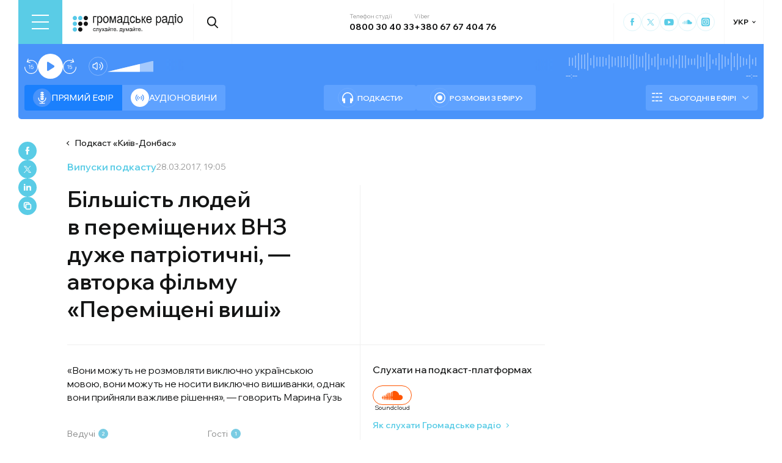

--- FILE ---
content_type: text/html; charset=utf-8
request_url: https://hromadske.radio/podcasts/kyiv-donbas/bilshist-lyudey-v-peremishchenyh-vnz-duzhe-patriotychni-avtorka-filmu-peremishcheni-vyshi
body_size: 27877
content:
<!DOCTYPE html><html lang="uk"><head><meta charSet="utf-8"/><meta name="viewport" content="width=device-width, initial-scale=1, minimum-scale=1, maximum-scale=1, user-scalable=no"/><link rel="preload" as="image" href="/logotype.svg" fetchPriority="high"/><link rel="preload" as="image" imageSrcSet="/_next/image?url=https%3A%2F%2Fstatic.hromadske.radio%2F2018%2F08%2Fa54f8407-150x150.jpg&amp;w=48&amp;q=75 1x, /_next/image?url=https%3A%2F%2Fstatic.hromadske.radio%2F2018%2F08%2Fa54f8407-150x150.jpg&amp;w=96&amp;q=75 2x" fetchPriority="high"/><link rel="preload" as="image" imageSrcSet="/_next/image?url=https%3A%2F%2Fstatic.hromadske.radio%2F2018%2F08%2Fkulykov-150x150.jpg&amp;w=48&amp;q=75 1x, /_next/image?url=https%3A%2F%2Fstatic.hromadske.radio%2F2018%2F08%2Fkulykov-150x150.jpg&amp;w=96&amp;q=75 2x" fetchPriority="high"/><link rel="preload" as="image" imageSrcSet="/_next/image?url=https%3A%2F%2Fstatic.hromadske.radio%2F2017%2F03%2Fmaryna_guz-150x150.jpg&amp;w=48&amp;q=75 1x, /_next/image?url=https%3A%2F%2Fstatic.hromadske.radio%2F2017%2F03%2Fmaryna_guz-150x150.jpg&amp;w=96&amp;q=75 2x" fetchPriority="high"/><link rel="stylesheet" href="/_next/static/css/def193f360c18521.css" data-precedence="next"/><link rel="stylesheet" href="/_next/static/css/99a2645341dcd4fa.css" data-precedence="next"/><link rel="stylesheet" href="/_next/static/css/27c56596979f4b26.css" data-precedence="next"/><link rel="stylesheet" href="/_next/static/css/61757ce8d72fe735.css" data-precedence="next"/><link rel="preload" as="script" fetchPriority="low" href="/_next/static/chunks/webpack-38a5b098168fc569.js"/><script src="/_next/static/chunks/fd9d1056-03bbf093c9671674.js" async=""></script><script src="/_next/static/chunks/7023-5f7db606d5392142.js" async=""></script><script src="/_next/static/chunks/main-app-0afade4874ace0eb.js" async=""></script><script src="/_next/static/chunks/231-186ad8838db7b8e6.js" async=""></script><script src="/_next/static/chunks/6492-f58420ccb7f797d9.js" async=""></script><script src="/_next/static/chunks/1877-4cfcf72d50b97ce9.js" async=""></script><script src="/_next/static/chunks/app/%5Blocale%5D/layout-ffb13b4967a231fc.js" async=""></script><script src="/_next/static/chunks/1496-1dcb907ca60262bc.js" async=""></script><script src="/_next/static/chunks/7036-49152bc9961bc46e.js" async=""></script><script src="/_next/static/chunks/app/%5Blocale%5D/podcasts/%5Bslug%5D/%5Bepisode%5D/page-48d6a4f3f55dc5a7.js" async=""></script><script src="/_next/static/chunks/5008-16be929341500c12.js" async=""></script><script src="/_next/static/chunks/5229-8b4a41031d22e493.js" async=""></script><script src="/_next/static/chunks/2269-2483a67ddb660e47.js" async=""></script><script src="/_next/static/chunks/app/%5Blocale%5D/page-39d79d9da985435c.js" async=""></script><script src="/_next/static/chunks/app/%5Blocale%5D/error-8a4289a538aac277.js" async=""></script><link rel="preload" href="https://www.googletagmanager.com/gtm.js?id=GTM-KXP37RX" as="script"/><meta name="theme-color" content="#2aa9f6"/><meta name="color-scheme" content="light"/><title>Більшість людей в переміщених ВНЗ дуже патріотичні, — авторка фільму «Переміщені виші»</title><meta name="description" content="«Вони можуть не розмовляти виключно українською мовою, вони можуть не носити виключно вишиванки, однак вони прийняли важливе рішення», — говорить Марина Гузь"/><link rel="manifest" href="/manifest.json" crossorigin="use-credentials"/><link rel="canonical" href="https://hromadske.radio/podcasts/kyiv-donbas/bilshist-lyudey-v-peremishchenyh-vnz-duzhe-patriotychni-avtorka-filmu-peremishcheni-vyshi"/><meta name="format-detection" content="telephone=no, address=no, email=no"/><meta name="google-site-verification" content="ZAr-pBjwY0aEmGvSWqqSsbv9cORFtGYQdPWZf28-W54"/><meta name="fb:app_id" content="{443191863517470}"/><meta property="og:title" content="Більшість людей в переміщених ВНЗ дуже патріотичні, — авторка фільму «Переміщені виші»"/><meta property="og:description" content="«Вони можуть не розмовляти виключно українською мовою, вони можуть не носити виключно вишиванки, однак вони прийняли важливе рішення», — говорить Марина Гузь"/><meta property="og:site_name" content="Громадське радіо"/><meta property="og:image" content="https://hromadske.radio/og-image.jpg"/><meta property="og:image:width" content="1200"/><meta property="og:image:height" content="630"/><meta name="twitter:card" content="summary_large_image"/><meta name="twitter:site" content="@hromadskeradio"/><meta name="twitter:title" content="Більшість людей в переміщених ВНЗ дуже патріотичні, — авторка фільму «Переміщені виші»"/><meta name="twitter:description" content="«Вони можуть не розмовляти виключно українською мовою, вони можуть не носити виключно вишиванки, однак вони прийняли важливе рішення», — говорить Марина Гузь"/><meta name="twitter:image" content="https://hromadske.radio/og-image.jpg"/><link rel="icon" href="/favicon.png"/><link rel="apple-touch-icon" href="/favicon.png"/><link rel="amphtml" href="/podcasts/kyiv-donbas/bilshist-lyudey-v-peremishchenyh-vnz-duzhe-patriotychni-avtorka-filmu-peremishcheni-vyshi/amp"/><noscript><img alt="facebook" loading="lazy" width="1" height="1" decoding="async" data-nimg="1" style="color:transparent;display:none" srcSet="/_next/image?url=https%3A%2F%2Fwww.facebook.com%2Ftr%3Fid%3D446205979965871%26ev%3DPageView%26noscript%3D1&amp;w=16&amp;q=75 1x" src="/_next/image?url=https%3A%2F%2Fwww.facebook.com%2Ftr%3Fid%3D446205979965871%26ev%3DPageView%26noscript%3D1&amp;w=16&amp;q=75"/></noscript><script src="/_next/static/chunks/polyfills-78c92fac7aa8fdd8.js" noModule=""></script></head><body class="__variable_fa5d44"><noscript><iframe src="https://www.googletagmanager.com/ns.html?id=GTM-KXP37RX" height="0" width="0" style="display:none;visibility:hidden"></iframe></noscript><!--$--><aside class="main_container BannerButkevich_butkevich_banner__pnXgQ"></aside><!--/$--><!--$--><header id="header" class="Header_header_container__mnjV9"><div class="Header_header__1RJ5C"><div class="Header_header_top_level__Zm0e_"><!--$--><div class="BurgerBtn_burger_btn__5_RT8 " aria-label="Toggle menu" aria-expanded="false" role="button"><div class="BurgerBtn_burger_btn__wrap__ukraM"><div class="BurgerBtn_burger_btn__line__h7P3_ BurgerBtn_burger_btn__line_top__fD70f"></div><div class="BurgerBtn_burger_btn__line__h7P3_ BurgerBtn_burger_btn__line_center__vQ52J"></div><div class="BurgerBtn_burger_btn__line__h7P3_ BurgerBtn_burger_btn__line_bottom___MxRq"></div></div></div><div class="BurgerMenu_wrap___XfFo "><div class="BurgerMenu_overflow_container___Mazx"><div class="container"><div class="BurgerMenu_top_circle__E06eg"></div><div class="BurgerMenu_top_row__UMtjw"><div class="BurgerMenu_close_btn__dQEAA"><div class="BurgerMenu_burger_btn__line__w6lcz BurgerMenu_burger_btn__line_top__weOTF"></div><div class="BurgerMenu_burger_btn__line__w6lcz BurgerMenu_burger_btn__line_bottom__SDS4G"></div></div><div class="BurgerMenu_burger_logo__4MD_k"><svg viewBox="0 0 38 38"><use xlink:href="/sprite.svg#logo-burger"></use></svg></div><form class="BurgerMenu_search_form__BTa_x" action=""><input class="BurgerMenu_search_input__C0TWT" id="searchInput" type="text" placeholder="Пошук по сайту" value=""/><div class="BurgerMenu_search_btn__aeeW1"><svg viewBox="0 0 20 22"><use xlink:href="/sprite.svg#search-icon"></use></svg></div></form><div class="BurgerMenu_contacts_wrap__Ejas_"><div class="BurgerMenu_contact_item__1v5Wr"><span class="BurgerMenu_contact_title__ydH_e">Телефон студії</span><a class="BurgerMenu_contact_value__wXnzp" href="tel:0800 30 40 33">0800 30 40 33</a></div><div class="BurgerMenu_contact_item__1v5Wr"><span class="BurgerMenu_contact_title__ydH_e"> Viber: </span><a class="BurgerMenu_contact_value__wXnzp" href="viber://chat?number=%2B380676740476" target="_blank" rel="noopener noreferrer">+380 67 67 404 76</a></div></div><a class="BurgerMenu_schedule_btn__2DOhM" href="/schedule"><svg viewBox="0 0 20 16"><use xlink:href="/sprite.svg#schedule-icon"></use></svg>Розклад програм</a><a class="BurgerMenu_signal_btn__qBBGN" href="/listen"><svg viewBox="0 0 21 16"><use xlink:href="/sprite.svg#signal"></use></svg>Як слухати Громадське радіо</a><!--$--><div class="LocaleSwitcher_lang_switcher_wrap__tMelu LocaleSwitcher_in_burger__XqjP5  ">УКР</div><!--/$--><a class="BurgerMenu_header_nav_donate_link__IDjDx" href="/donate">Підтримати проєкт</a></div><div class="BurgerMenu_middle_row__0s2eN"><nav class="BurgerMenu_sections_wrap__r1VXJ"><div class="BurgerMenu_first_col__NDfTD"><div class="BurgerMenu_menu_name__QsFxG">Розділи</div></div><ul class="BurgerMenu_sections_nav__6z9Zx"><li class="BurgerMenu_sections_nav_item__BJljs"><a class="MenuItem_header_nav_link__dEdcK " href="/rubric/krayina">Війна</a></li><li class="BurgerMenu_sections_nav_item__BJljs"><a class="MenuItem_header_nav_link__dEdcK " href="/news">Новини</a></li><li class="BurgerMenu_sections_nav_item__BJljs"><a class="MenuItem_header_nav_link__dEdcK " href="/exclusive">Подкасти</a></li><li class="BurgerMenu_sections_nav_item__BJljs"><a class="MenuItem_header_nav_link__dEdcK " href="/podcasts">Розмови з ефіру</a></li><li class="BurgerMenu_sections_nav_item__BJljs"><a class="MenuItem_header_nav_link__dEdcK " href="/publications">Публікації</a></li><li class="BurgerMenu_sections_nav_item__BJljs"><a class="MenuItem_header_nav_link__dEdcK " href="/videos">Відео</a></li><li class="BurgerMenu_sections_nav_item__BJljs"><a class="MenuItem_header_nav_link__dEdcK " href="/advertising">Реклама</a></li></ul></nav><div class="BurgerMenu_rubrics_wrap__DtPqj"><div class="BurgerMenu_menu_name__QsFxG">Рубрики</div><ul class="BurgerMenu_rubrics_nav__JNwqb"><li class="BurgerMenu_rubrics_nav_item__9FGnk"><a class="MenuItem_header_nav_link__dEdcK " href="/rubric/krayina">Війна</a></li><li class="BurgerMenu_rubrics_nav_item__9FGnk"><a class="MenuItem_header_nav_link__dEdcK " href="/rubric/podiji">Події</a></li><li class="BurgerMenu_rubrics_nav_item__9FGnk"><a class="MenuItem_header_nav_link__dEdcK " href="/rubric/polityka">Політика</a></li><li class="BurgerMenu_rubrics_nav_item__9FGnk"><a class="MenuItem_header_nav_link__dEdcK " href="/rubric/suspilstvo">Суспільство</a></li><li class="BurgerMenu_rubrics_nav_item__9FGnk"><a class="MenuItem_header_nav_link__dEdcK " href="/rubric/kultura">Культура</a></li><li class="BurgerMenu_rubrics_nav_item__9FGnk"><a class="MenuItem_header_nav_link__dEdcK " href="/rubric/economy">Економіка</a></li><li class="BurgerMenu_rubrics_nav_item__9FGnk"><a class="MenuItem_header_nav_link__dEdcK " href="/rubric/prava-lyudyny">Права людини</a></li><li class="BurgerMenu_rubrics_nav_item__9FGnk"><a class="MenuItem_header_nav_link__dEdcK " href="/rubric/za-kordonom">За кордоном</a></li><li class="BurgerMenu_rubrics_nav_item__9FGnk"><a class="MenuItem_header_nav_link__dEdcK " href="/rubric/zdorovya">Здоров'я</a></li><li class="BurgerMenu_rubrics_nav_item__9FGnk"><a class="MenuItem_header_nav_link__dEdcK " href="/rubric/nauka">Наука</a></li><li class="BurgerMenu_rubrics_nav_item__9FGnk"><a class="MenuItem_header_nav_link__dEdcK " href="/rubric/osvita">Освіта</a></li><li class="BurgerMenu_rubrics_nav_item__9FGnk"><a class="MenuItem_header_nav_link__dEdcK " href="/rubric/sport">Спорт</a></li></ul></div></div><div class="BurgerMenu_bottom_row__ZNVWZ"><div class="BurgerMenu_pages_menu_wrap__92waV"><div class="BurgerMenu_first_col__NDfTD"><div class="BurgerMenu_menu_name__QsFxG">Меню</div></div><ul class="BurgerMenu_pages_nav__LwUJU"><li class="BurgerMenu_pages_nav_item__04BQd"><a class="MenuItem_header_nav_link__dEdcK " href="/about">Про нас</a></li><li class="BurgerMenu_pages_nav_item__04BQd"><a class="MenuItem_header_nav_link__dEdcK " href="/team">Команда</a></li><li class="BurgerMenu_pages_nav_item__04BQd"><a class="MenuItem_header_nav_link__dEdcK " href="/listen">Як нас слухати</a></li><li class="BurgerMenu_pages_nav_item__04BQd"><a class="MenuItem_header_nav_link__dEdcK " href="/project-news">Новини проекту</a></li><li class="BurgerMenu_pages_nav_item__04BQd"><a class="MenuItem_header_nav_link__dEdcK " href="/donors">Донори</a></li><li class="BurgerMenu_pages_nav_item__04BQd"><a class="MenuItem_header_nav_link__dEdcK " href="/advertising">Реклама</a></li><li class="BurgerMenu_pages_nav_item__04BQd"><a class="MenuItem_header_nav_link__dEdcK " href="/vacancies">Вакансії</a></li><li class="BurgerMenu_pages_nav_item__04BQd"><a class="MenuItem_header_nav_link__dEdcK " href="/tenders">Тендери</a></li><li class="BurgerMenu_pages_nav_item__04BQd"><a class="MenuItem_header_nav_link__dEdcK " href="/contacts">Контакти</a></li><li class="BurgerMenu_pages_nav_item__04BQd"><a class="MenuItem_header_nav_link__dEdcK " href="/donate">Підтримати</a></li></ul></div><div class="BurgerMenu_socials_wrap__4UYLR"><a class="BurgerMenu_socials_item__R6W3L" target="_blank" aria-label="Hromadske Radio on Facebook" href="https://www.facebook.com/hromadske.radio/"><svg viewBox="0 0 40 40"><use xlink:href="/sprite.svg#facebook"></use></svg></a><a class="BurgerMenu_socials_item__R6W3L" target="_blank" aria-label="Hromadske Radio on Twitter" href="https://twitter.com/HromRadio_eng"><svg viewBox="0 0 40 40"><use xlink:href="/sprite.svg#twitter"></use></svg></a><a class="BurgerMenu_socials_item__R6W3L" target="_blank" aria-label="Hromadske Radio on Youtube" href="https://www.youtube.com/user/Hromadskeradio"><svg viewBox="0 0 40 40"><use xlink:href="/sprite.svg#youtube"></use></svg></a><a class="BurgerMenu_socials_item__R6W3L" target="_blank" aria-label="Hromadske Radio on Soundcloud" href="https://soundcloud.com/hromadske-radio"><svg viewBox="0 0 40 40"><use xlink:href="/sprite.svg#soundcloud"></use></svg></a><a class="BurgerMenu_socials_item__R6W3L" target="_blank" aria-label="RSS" href="https://hromadske.radio/feed"><svg viewBox="0 0 40 40"><use xlink:href="/sprite.svg#rss"></use></svg></a><a class="BurgerMenu_socials_item__R6W3L" target="_blank" aria-label="Hromadske Radio on Google news" href="https://news.google.com/publications/CAAqBwgKMMiwjwswstqiAw"><svg viewBox="0 0 40 40"><use xlink:href="/sprite.svg#google-news"></use></svg></a><a class="BurgerMenu_socials_item__R6W3L" target="_blank" aria-label="Hromadske Radio on Instagram" href="https://www.instagram.com/hromadske_radio"><svg viewBox="0 0 40 40"><use xlink:href="/sprite.svg#instagram"></use></svg></a></div></div><div class="BurgerMenu_bottom_circle__ZVrwN"></div></div></div></div><!--/$--><a class="Header_logo__X2AKx" href="/"><img alt="logo" fetchPriority="high" width="180" height="30" decoding="async" data-nimg="1" style="color:transparent" src="/logotype.svg"/></a><!--$--><div><div class="Search_search_btn__PL0Is"><svg viewBox="0 0 20 22"><use xlink:href="/sprite.svg#search-icon"></use></svg></div></div><!--/$--><div class="Header_contacts_wrap__VJ6bi"><div class="Header_contact_item__Wcabj"><span class="Header_contact_title__LZINC">Телефон студії</span><a class="Header_contact_value__xABqJ" href="tel:0800304033">0800 30 40 33</a></div><div class="Header_contact_item__Wcabj"><span class="Header_contact_title__LZINC">Viber</span><a rel="noopener noreferrer" target="_blank" class="Header_contact_value__xABqJ" href="viber://chat?number=%2B380676740476">+380 67 67 404 76</a></div></div><div class="Header_socials_wrap__7yVX4"><a class="Header_socials_item__jcKGG" target="_blank" aria-label="Hromadske Radio on Facebook" href="https://www.facebook.com/hromadske.radio/"><svg viewBox="0 0 40 40"><use xlink:href="/sprite.svg#facebook"></use></svg></a><a class="Header_socials_item__jcKGG" target="_blank" aria-label="Hromadske Radio on Twitter" href="https://twitter.com/HromRadio_eng"><svg viewBox="0 0 40 40"><use xlink:href="/sprite.svg#twitter"></use></svg></a><a class="Header_socials_item__jcKGG" target="_blank" aria-label="Hromadske Radio on Youtube" href="https://www.youtube.com/user/Hromadskeradio"><svg viewBox="0 0 40 40"><use xlink:href="/sprite.svg#youtube"></use></svg></a><a class="Header_socials_item__jcKGG" target="_blank" aria-label="Hromadske Radio on Soundcloud" href="https://soundcloud.com/hromadske-radio"><svg viewBox="0 0 40 40"><use xlink:href="/sprite.svg#soundcloud"></use></svg></a><a class="Header_socials_item__jcKGG" target="_blank" aria-label="Hromadske Radio on Instagram" href="https://www.instagram.com/hromadske_radio"><svg viewBox="0 0 40 40"><use xlink:href="/sprite.svg#instagram"></use></svg></a></div><!--$--><div class="LocaleSwitcher_lang_switcher_wrap__tMelu   ">УКР</div><!--/$--></div></div></header><nav id="topNav" class="Header_top_nav_container__u0fju"><div class="Header_header__1RJ5C"><div class="Header_header_wrap__pXp5n"><ul class="Header_header_nav__juRir"><li class="Header_header_nav_item__013sg"><a class="MenuItem_header_nav_link__dEdcK " href="/rubric/krayina">Війна</a></li><li class="Header_header_nav_item__013sg"><a class="MenuItem_header_nav_link__dEdcK " href="/news">Новини</a></li><li class="Header_header_nav_item__013sg"><a class="MenuItem_header_nav_link__dEdcK " href="/exclusive">Подкасти</a></li><li class="Header_header_nav_item__013sg"><a class="MenuItem_header_nav_link__dEdcK " href="/podcasts">Розмови з ефіру</a></li><li class="Header_header_nav_item__013sg"><a class="MenuItem_header_nav_link__dEdcK " href="/publications">Публікації</a></li><li class="Header_header_nav_item__013sg"><a class="MenuItem_header_nav_link__dEdcK " href="/videos">Відео</a></li><li class="Header_header_nav_item__013sg"><a class="MenuItem_header_nav_link__dEdcK " href="/advertising">Реклама</a></li><a class="Header_header_nav_donate_link__eDGoL" href="/donate">Підтримати</a></ul></div></div></nav><!--/$--><!--$!--><template data-dgst="BAILOUT_TO_CLIENT_SIDE_RENDERING"></template><!--/$--><!--$--><!--$--><div class="player-wrap"><div class="container"><div class="Player_inner_wrap__Ebhpw"><section class="Player_player__LYGKe"><div class="Player_player__control_elements__XGAOo"><div class="Player_track_name__yyyQD "><div class="Player_track_name__wrap__K_Erf"><span></span><span></span></div></div><div class="Player_track_duration__wrap__6cwnJ"><div class="Player_track_wave__AtUbp"><input aria-label="Зміна поточного положення часової мітки аудіо" type="range" id="track" max="0" name="time" value="0"/><svg id="svg" xmlns="http://www.w3.org/2000/svg" viewBox="0 0 280 30"><clipPath id="fieldClip"></clipPath></svg><div class="Player_track_wave_range__6PLQA"></div><div class="Player_track_wave_range_active__RBVSU" style="width:0"></div></div><div class="Player_track_current_position__juNQ3">--:--</div><div class="Player_track_duration__1MCA_">--:--</div></div><div class="Player_play_btn__group__H11m4"><button role="button" aria-label="Перемотати на 15 сек." class="Player_back_btn__wJf0J "><svg viewBox="0 0 26 29"><use xlink:href="/sprite.svg#back"></use></svg><span class="Player_back_btn__tooltip__tKcnq">Перемотати на 15 сек.</span></button><button aria-label="Старт / Пауза" role="button" class="Player_play_btn__FeGEW" data-testid="play-pause"><div class="PlayPause_play_btn__02Mnu "><svg viewBox="0 0 15 19"><use xlink:href="/sprite.svg#play"></use></svg></div><span class="Player_play_btn__tooltip__2hfvw">Старт аудіо</span></button><button role="button" aria-label="Перемотати на 15 сек." class="Player_forward_btn__ZJpnA "><svg viewBox="0 0 26 29"><use xlink:href="/sprite.svg#forward"></use></svg><span class="Player_forward_btn__tooltip__QgsfV">Перемотати на 15 сек.</span></button></div><div class="Player_volume_btn__group__qd67m"><div class="Player_mute_btn__qlKSg
                     
                  "><svg viewBox="0 0 20 18"><use xlink:href="/sprite.svg#mute"></use></svg><span class="Player_mute_btn__tooltip__iGAab">Ввімкнути звук</span></div><div class="Player_volume_control__1bEfd"><input aria-label="Зміна гучності" class="Player_volume_control_input__6fmG3" type="range" id="volume" min="0.01" max="1" step=".01" name="volume" value="0.7"/><div class="Player_volume_control_range__9bmLt" style="width:70%"></div></div></div></div><div class="Player_player__btns_wrap__3Uh7I"><div class="Player_player__mode__gIidN"><div class="Player_player__mode_live__2P_hx Player_active__zg_ye"><svg viewBox="0 0 40 40"><use xlink:href="/sprite.svg#live"></use></svg>Прямий ефiр</div><div class="Player_player__mode_last_news__eHyty "><svg viewBox="0 0 30 30"><use xlink:href="/sprite.svg#broadcast"></use></svg>Аудіоновини</div></div><div class="Player_player__links__iuVGP"><a class="Player_player__podcasts__puHbl " href="/exclusive"><div class="Player_player__podcasts_icon__x1f15"><svg viewBox="0 0 18 18"><use xlink:href="/sprite.svg#headphones"></use></svg></div>Подкасти</a><a class="Player_player__broadcast__2j8v_ " href="/podcasts"><div class="Player_player__broadcast_icon__qQfxE"><svg viewBox="0 0 18 18"><use xlink:href="/sprite.svg#record"></use></svg></div>Розмови з ефіру</a></div></div><div class="Player_player__ads_wrap__D7XIx"><div class="r100058"></div><a class="Player_player__ads_link__ud9e6" href="/advertising">Розміщення реклами на сайті</a></div></section><div class="Player_player__ads_wrap__D7XIx banner-block"></div></div></div></div><!--/$--><!--/$--><script type="application/ld+json">{"@context":"https://schema.org","@type":"PodcastEpisode","headline":"Більшість людей в переміщених ВНЗ дуже патріотичні, — авторка фільму «Переміщені виші»","image":false,"description":"«Вони можуть не розмовляти виключно українською мовою, вони можуть не носити виключно вишиванки, однак вони прийняли важливе рішення», — говорить Марина Гузь","datePublished":"2017-03-28T19:05:00","dateModified":"2018-08-28T09:36:29","author":[{"@type":"Person","name":"Тетяна Трощинська"},{"@type":"Person","name":"Андрій Куликов"}],"inLanguage":"uk","keywords":"","audio":{"@type":"AudioObject","contentUrl":"https://media.blubrry.com/hromadska_hvylya/static.hromadske.radio/2017/03/hr_kyivdonbass-17-03-28_guz_0.mp3"}}</script><main><div class="main_container"><div class="SharePost_sharing_section__81uEr SharePost_desktop__udMls"><div class="SharePost_sharing_list__uLjhO"><a class="SharePost_sharing_item__tkZ__" target="_blank" aria-label="Share to Facebook" href="https://www.facebook.com/sharer/sharer.php?u=null"><svg viewBox="0 0 40 40"><use xlink:href="/sprite.svg#facebook"></use></svg></a><a class="SharePost_sharing_item__tkZ__" target="_blank" aria-label="Share to Twitter" href="https://twitter.com/intent/tweet?url=null"><svg viewBox="0 0 40 40"><use xlink:href="/sprite.svg#twitter"></use></svg></a><a class="SharePost_sharing_item__tkZ__" target="_blank" aria-label="Share to Linkedin" href="https://www.linkedin.com/sharing/share-offsite/?url=null"><svg viewBox="0 0 30 30"><use xlink:href="/sprite.svg#linkedin"></use></svg></a><div class="SharePost_sharing_item__tkZ__"><svg viewBox="0 0 30 30"><use xlink:href="/sprite.svg#copy-icon"></use></svg></div></div></div><div class="page_single_container__nrgPf"><div class="page_episode_header__caK1s"><div class="page_episode_header__top_row__Y_rUh"><a class="page_episode_header__archive_link__Rsa_T" href="/podcasts/kyiv-donbas">Подкаст<!-- --> «<!-- -->Київ-Донбас<!-- -->»</a></div><div class="page_episode_header__top_row__Y_rUh"><div class="page_type__T9wMI"><a class="page_type__T9wMI" href="/podcasts">Випуски подкасту</a></div><div class="page_date__Tnlf6"><time dateTime="2017-03-28T19:05:00">28.03.2017, 19:05</time></div></div><div class="page_episode_header__desc__Gy5bU"><div class="page_episode_header__title_wrap__B2MfC"><h1 class="page_title__9A6q_">Більшість людей в переміщених ВНЗ дуже патріотичні, — авторка фільму «Переміщені виші»</h1></div><div class="page_episode_header__desc_wrap__84qM0"><div class="page_episode_header__content__CUxza"><p>«Вони можуть не розмовляти виключно українською мовою, вони можуть не носити виключно вишиванки, однак вони прийняли важливе рішення», — говорить Марина Гузь</p>
</div><div class="page_episode_header__hosts__7RrRi"><div class="page_episode_header__hosts_wrap__uKu2F"><div class="page_episode_header__hosts_title__18R5F">Ведучі<span>2</span></div><ul class="page_episode_header__hosts_list__2DVjo"><a class="page_episode_header__hosts_person__NL_40" href="/persons/tetyana-troschynska"><img alt="Тетяна Трощинська" fetchPriority="high" width="45" height="45" decoding="async" data-nimg="1" class="page_episode_header__hosts_img__bjHiR" style="color:transparent" srcSet="/_next/image?url=https%3A%2F%2Fstatic.hromadske.radio%2F2018%2F08%2Fa54f8407-150x150.jpg&amp;w=48&amp;q=75 1x, /_next/image?url=https%3A%2F%2Fstatic.hromadske.radio%2F2018%2F08%2Fa54f8407-150x150.jpg&amp;w=96&amp;q=75 2x" src="/_next/image?url=https%3A%2F%2Fstatic.hromadske.radio%2F2018%2F08%2Fa54f8407-150x150.jpg&amp;w=96&amp;q=75"/>Тетяна Трощинська</a><a class="page_episode_header__hosts_person__NL_40" href="/persons/andrij-kulykov"><img alt="Андрій Куликов" fetchPriority="high" width="45" height="45" decoding="async" data-nimg="1" class="page_episode_header__hosts_img__bjHiR" style="color:transparent" srcSet="/_next/image?url=https%3A%2F%2Fstatic.hromadske.radio%2F2018%2F08%2Fkulykov-150x150.jpg&amp;w=48&amp;q=75 1x, /_next/image?url=https%3A%2F%2Fstatic.hromadske.radio%2F2018%2F08%2Fkulykov-150x150.jpg&amp;w=96&amp;q=75 2x" src="/_next/image?url=https%3A%2F%2Fstatic.hromadske.radio%2F2018%2F08%2Fkulykov-150x150.jpg&amp;w=96&amp;q=75"/>Андрій Куликов</a></ul></div><div class="page_episode_header__hosts_wrap__uKu2F"><div class="page_episode_header__hosts_title__18R5F">Гості<span>1</span></div><ul class="page_episode_header__hosts_list__2DVjo"><a class="page_episode_header__hosts_person__NL_40" href="/persons/maryna-huz"><img alt="Марина Гузь" fetchPriority="high" width="45" height="45" decoding="async" data-nimg="1" class="page_episode_header__hosts_img__bjHiR" style="color:transparent" srcSet="/_next/image?url=https%3A%2F%2Fstatic.hromadske.radio%2F2017%2F03%2Fmaryna_guz-150x150.jpg&amp;w=48&amp;q=75 1x, /_next/image?url=https%3A%2F%2Fstatic.hromadske.radio%2F2017%2F03%2Fmaryna_guz-150x150.jpg&amp;w=96&amp;q=75 2x" src="/_next/image?url=https%3A%2F%2Fstatic.hromadske.radio%2F2017%2F03%2Fmaryna_guz-150x150.jpg&amp;w=96&amp;q=75"/>Марина Гузь</a></ul></div></div></div><div class="page_episode_header__img__Dbql5"><div class="page_episode_header__img_copyright__o88o9"></div></div><div class="page_episode_header__hear__gPvLl"><div class="page_episode_header__hear_title__j60QQ">Слухати на подкаст-платформах</div><div class="page_episode_header__hear_list__MB1xw"><a class="page_episode_header__hear_item__nH4i_" target="_blank" href="https://soundcloud.com/hromadske-radio/sets/kyiv-donbas"><div class="page_episode_header__soundcloud__L4rZa"></div>Soundcloud</a></div><a class="page_episode_header__hear_about__9X5Q0" href="/listen">Як слухати Громадське радіо</a></div></div></div><div><!--$--><div class="PlayerPost_post_player__wrap__xWIUc"><section class="PlayerPost_post_player__QEyM6 PlayerPost_podcasts___5oq6"><div class="PlayerPost_post_player__control__bBEy4"><div class="PlayerPost_btn_group__91Ssj"><div class="PlayerPost_play_group__9LNfH"><button aria-label="Перемотати на 15 сек." class="PlayerPost_back_btn__9eMGS "><svg viewBox="0 0 26 29"><use xlink:href="/sprite.svg#back"></use></svg></button><div class="PlayerPost_play_btn__Xwewc"><svg viewBox="0 0 15 19"><use xlink:href="/sprite.svg#play"></use></svg></div><button aria-label="Перемотати на 15 сек." class="PlayerPost_forward_btn__EfHv_ "><svg viewBox="0 0 26 29"><use xlink:href="/sprite.svg#forward"></use></svg></button><div class="PlayerPost_speed_btn__ZXJM0">1<!-- -->x</div></div><div class="PlayerPost_volume_btn__group__1EsII"><div class="PlayerPost_mute_btn___63Eb
                     
                  "><svg viewBox="0 0 20 18"><use xlink:href="/sprite.svg#mute"></use></svg></div><div class="PlayerPost_volume_control__omx4c"><input aria-label="Зміна гучності" class="PlayerPost_volume_control_input__aS4U1" type="range" id="volume" min="0.01" max="1" step=".01" name="volume" value="0.7"/><div class="PlayerPost_volume_control_range__QQfKr" style="width:70%"></div></div></div></div><div class="PlayerPost_track_duration__wrap__TsFu1"><div class="PlayerPost_listen__M74ax">Прослухати</div><div class="PlayerPost_post_player__track_wave__Cd7mv"><input aria-label="Зміна поточного положення часової мітки аудіо" type="range" id="track" max="0" name="time" value="0"/><svg id="svg" xmlns="http://www.w3.org/2000/svg" viewBox="0 0 280 30"><clipPath id="fieldClip"><rect x="5" y="3" width="2" height="24"></rect><rect x="10" y="5.5" width="2" height="19"></rect><rect x="15" y="9" width="2" height="12"></rect><rect x="20" y="3" width="2" height="24"></rect><rect x="25" y="11" width="2" height="8"></rect><rect x="30" y="4" width="2" height="22"></rect><rect x="35" y="3.5" width="2" height="23"></rect><rect x="40" y="3" width="2" height="24"></rect><rect x="45" y="11.5" width="2" height="7"></rect><rect x="50" y="7" width="2" height="16"></rect><rect x="55" y="6" width="2" height="18"></rect><rect x="60" y="4.5" width="2" height="21"></rect><rect x="65" y="4.5" width="2" height="21"></rect><rect x="70" y="2.5" width="2" height="25"></rect><rect x="75" y="9.5" width="2" height="11"></rect><rect x="80" y="6" width="2" height="18"></rect><rect x="85" y="1.5" width="2" height="27"></rect><rect x="90" y="2" width="2" height="26"></rect><rect x="95" y="11" width="2" height="8"></rect><rect x="100" y="8" width="2" height="14"></rect><rect x="105" y="11" width="2" height="8"></rect><rect x="110" y="0" width="2" height="30"></rect><rect x="115" y="7" width="2" height="16"></rect><rect x="120" y="10" width="2" height="10"></rect><rect x="125" y="5" width="2" height="20"></rect><rect x="130" y="4.5" width="2" height="21"></rect><rect x="135" y="9.5" width="2" height="11"></rect><rect x="140" y="0" width="2" height="30"></rect><rect x="145" y="11" width="2" height="8"></rect><rect x="150" y="3" width="2" height="24"></rect><rect x="155" y="9" width="2" height="12"></rect><rect x="160" y="9.5" width="2" height="11"></rect><rect x="165" y="10" width="2" height="10"></rect><rect x="170" y="7" width="2" height="16"></rect><rect x="175" y="9.5" width="2" height="11"></rect><rect x="180" y="3.5" width="2" height="23"></rect><rect x="185" y="3.5" width="2" height="23"></rect><rect x="190" y="11.5" width="2" height="7"></rect><rect x="195" y="7.5" width="2" height="15"></rect><rect x="200" y="6" width="2" height="18"></rect><rect x="205" y="3" width="2" height="24"></rect><rect x="210" y="9" width="2" height="12"></rect><rect x="215" y="10" width="2" height="10"></rect><rect x="220" y="1.5" width="2" height="27"></rect><rect x="225" y="2" width="2" height="26"></rect><rect x="230" y="5.5" width="2" height="19"></rect><rect x="235" y="4.5" width="2" height="21"></rect><rect x="240" y="0.5" width="2" height="29"></rect><rect x="245" y="5" width="2" height="20"></rect><rect x="250" y="1.5" width="2" height="27"></rect><rect x="255" y="6.5" width="2" height="17"></rect><rect x="260" y="9" width="2" height="12"></rect><rect x="265" y="11.5" width="2" height="7"></rect><rect x="270" y="6" width="2" height="18"></rect><rect x="275" y="4" width="2" height="22"></rect><rect x="280" y="1" width="2" height="28"></rect><rect x="285" y="11" width="2" height="8"></rect><rect x="290" y="2.5" width="2" height="25"></rect><rect x="295" y="8" width="2" height="14"></rect><rect x="300" y="2" width="2" height="26"></rect><rect x="305" y="5" width="2" height="20"></rect><rect x="310" y="3" width="2" height="24"></rect><rect x="315" y="4" width="2" height="22"></rect><rect x="320" y="8.5" width="2" height="13"></rect><rect x="325" y="11" width="2" height="8"></rect><rect x="330" y="5.5" width="2" height="19"></rect><rect x="335" y="2" width="2" height="26"></rect><rect x="340" y="8" width="2" height="14"></rect><rect x="345" y="11" width="2" height="8"></rect><rect x="350" y="9.5" width="2" height="11"></rect><rect x="355" y="11" width="2" height="8"></rect><rect x="360" y="5" width="2" height="20"></rect><rect x="365" y="5" width="2" height="20"></rect><rect x="370" y="9.5" width="2" height="11"></rect><rect x="375" y="11.5" width="2" height="7"></rect><rect x="380" y="10.5" width="2" height="9"></rect><rect x="385" y="7" width="2" height="16"></rect><rect x="390" y="0" width="2" height="30"></rect><rect x="395" y="8" width="2" height="14"></rect><rect x="400" y="8.5" width="2" height="13"></rect><rect x="405" y="10.5" width="2" height="9"></rect><rect x="410" y="11.5" width="2" height="7"></rect><rect x="415" y="11" width="2" height="8"></rect><rect x="420" y="9" width="2" height="12"></rect><rect x="425" y="6.5" width="2" height="17"></rect><rect x="430" y="9.5" width="2" height="11"></rect><rect x="435" y="4" width="2" height="22"></rect><rect x="440" y="5.5" width="2" height="19"></rect><rect x="445" y="1.5" width="2" height="27"></rect><rect x="450" y="7" width="2" height="16"></rect><rect x="455" y="6" width="2" height="18"></rect><rect x="460" y="5" width="2" height="20"></rect><rect x="465" y="3.5" width="2" height="23"></rect><rect x="470" y="9.5" width="2" height="11"></rect><rect x="475" y="5.5" width="2" height="19"></rect><rect x="480" y="0.5" width="2" height="29"></rect><rect x="485" y="0.5" width="2" height="29"></rect><rect x="490" y="11.5" width="2" height="7"></rect><rect x="495" y="8.5" width="2" height="13"></rect><rect x="500" y="7" width="2" height="16"></rect><rect x="505" y="4.5" width="2" height="21"></rect><rect x="510" y="5.5" width="2" height="19"></rect><rect x="515" y="5.5" width="2" height="19"></rect><rect x="520" y="5" width="2" height="20"></rect><rect x="525" y="5" width="2" height="20"></rect><rect x="530" y="3.5" width="2" height="23"></rect><rect x="535" y="11.5" width="2" height="7"></rect><rect x="540" y="3" width="2" height="24"></rect><rect x="545" y="9" width="2" height="12"></rect><rect x="550" y="2.5" width="2" height="25"></rect><rect x="555" y="4.5" width="2" height="21"></rect><rect x="560" y="5.5" width="2" height="19"></rect><rect x="565" y="5" width="2" height="20"></rect><rect x="570" y="3" width="2" height="24"></rect><rect x="575" y="0.5" width="2" height="29"></rect><rect x="580" y="4" width="2" height="22"></rect><rect x="585" y="6.5" width="2" height="17"></rect><rect x="590" y="3.5" width="2" height="23"></rect><rect x="595" y="6" width="2" height="18"></rect><rect x="600" y="3" width="2" height="24"></rect><rect x="605" y="7.5" width="2" height="15"></rect><rect x="610" y="7" width="2" height="16"></rect><rect x="615" y="3" width="2" height="24"></rect><rect x="620" y="2.5" width="2" height="25"></rect><rect x="625" y="1.5" width="2" height="27"></rect><rect x="630" y="0" width="2" height="30"></rect><rect x="635" y="7" width="2" height="16"></rect><rect x="640" y="3.5" width="2" height="23"></rect><rect x="645" y="4" width="2" height="22"></rect><rect x="650" y="8.5" width="2" height="13"></rect><rect x="655" y="5" width="2" height="20"></rect><rect x="660" y="9" width="2" height="12"></rect><rect x="665" y="3" width="2" height="24"></rect><rect x="670" y="11" width="2" height="8"></rect><rect x="675" y="10.5" width="2" height="9"></rect><rect x="680" y="8" width="2" height="14"></rect><rect x="685" y="10.5" width="2" height="9"></rect><rect x="690" y="0.5" width="2" height="29"></rect><rect x="695" y="0.5" width="2" height="29"></rect><rect x="700" y="4" width="2" height="22"></rect><rect x="705" y="11" width="2" height="8"></rect><rect x="710" y="1.5" width="2" height="27"></rect><rect x="715" y="10.5" width="2" height="9"></rect><rect x="720" y="6" width="2" height="18"></rect><rect x="725" y="5" width="2" height="20"></rect><rect x="730" y="11" width="2" height="8"></rect><rect x="735" y="11.5" width="2" height="7"></rect><rect x="740" y="9" width="2" height="12"></rect><rect x="745" y="3.5" width="2" height="23"></rect><rect x="750" y="1" width="2" height="28"></rect><rect x="755" y="8.5" width="2" height="13"></rect><rect x="760" y="7.5" width="2" height="15"></rect><rect x="765" y="4" width="2" height="22"></rect><rect x="770" y="2" width="2" height="26"></rect><rect x="775" y="6" width="2" height="18"></rect><rect x="780" y="3.5" width="2" height="23"></rect><rect x="785" y="4" width="2" height="22"></rect><rect x="790" y="6" width="2" height="18"></rect><rect x="795" y="6" width="2" height="18"></rect><rect x="800" y="2.5" width="2" height="25"></rect><rect x="805" y="8.5" width="2" height="13"></rect><rect x="810" y="0.5" width="2" height="29"></rect><rect x="815" y="1" width="2" height="28"></rect><rect x="820" y="7" width="2" height="16"></rect><rect x="825" y="10" width="2" height="10"></rect><rect x="830" y="6" width="2" height="18"></rect><rect x="835" y="3.5" width="2" height="23"></rect><rect x="840" y="2" width="2" height="26"></rect><rect x="845" y="0" width="2" height="30"></rect><rect x="850" y="2" width="2" height="26"></rect><rect x="855" y="0" width="2" height="30"></rect><rect x="860" y="0.5" width="2" height="29"></rect><rect x="865" y="7.5" width="2" height="15"></rect><rect x="870" y="3" width="2" height="24"></rect><rect x="875" y="1" width="2" height="28"></rect><rect x="880" y="7.5" width="2" height="15"></rect><rect x="885" y="4" width="2" height="22"></rect><rect x="890" y="1.5" width="2" height="27"></rect><rect x="895" y="4" width="2" height="22"></rect><rect x="900" y="11" width="2" height="8"></rect><rect x="905" y="5.5" width="2" height="19"></rect><rect x="910" y="4" width="2" height="22"></rect><rect x="915" y="7.5" width="2" height="15"></rect><rect x="920" y="10.5" width="2" height="9"></rect><rect x="925" y="1" width="2" height="28"></rect><rect x="930" y="9.5" width="2" height="11"></rect><rect x="935" y="9.5" width="2" height="11"></rect><rect x="940" y="6.5" width="2" height="17"></rect><rect x="945" y="11" width="2" height="8"></rect><rect x="950" y="7" width="2" height="16"></rect><rect x="955" y="7" width="2" height="16"></rect><rect x="960" y="1" width="2" height="28"></rect><rect x="965" y="9.5" width="2" height="11"></rect><rect x="970" y="2.5" width="2" height="25"></rect><rect x="975" y="2.5" width="2" height="25"></rect><rect x="980" y="1" width="2" height="28"></rect><rect x="985" y="5.5" width="2" height="19"></rect><rect x="990" y="7" width="2" height="16"></rect><rect x="995" y="9.5" width="2" height="11"></rect></clipPath></svg><div class="PlayerPost_post_player__track_wave_range__mhB8P"></div><div class="PlayerPost_post_player__track_wave_range_active__wrQHK" style="width:0"></div></div><div class="PlayerPost_track_current_position__DDtoc">--:--</div><div class="PlayerPost_track_duration___OroL">--:--</div></div></div><div class="PlayerPost_post_player__icon__x5Ozs"><a class="PlayerPost_post_player__icon_download___VsAA" target="_blank" href="https://media.blubrry.com/hromadska_hvylya/static.hromadske.radio/2017/03/hr_kyivdonbass-17-03-28_guz_0.mp3"></a></div></section></div><!--/$--></div><div class="banner-block-mb"><div data-type="_mgwidget" data-widget-id="1187172" data-src-id="YOUR_PUBLISHER_ID"></div> </div><div class="undefined article_content"><p>Гостя ефіру&nbsp;— акторка фільму «Переміщені виші» <strong>Марина Гузь</strong>.</p>
<p><strong>Марина Гузь:</strong> Ми&nbsp;плануємо надіслати цей фільм на&nbsp;фестивалі. Умова деяких фестивалів&nbsp;— фільм не&nbsp;має бути розповсюджений. Поки ми&nbsp;вирішуємо, що&nbsp;робити з&nbsp;ним, фільм є&nbsp;тільки на&nbsp;наших ресурсах.</p>
<p>Ми&nbsp;проїхалися 15&nbsp;містами, в&nbsp;яких знаходяться 17&nbsp;переміщених ВНЗ. Загалом їх&nbsp;18, адже минулого року до&nbsp;цього списку долучився Таврійський національний університет Вернадського з&nbsp;Криму. Ми&nbsp;проїхалися Донецькою і&nbsp;Луганською областями, відвідали 15&nbsp;навчальних закладів. Деякі переміщені ВНЗ знаходяться у&nbsp;Вінниці, Харкові, Києві.</p>
<p>Ми&nbsp;взяли інтерв’ю у&nbsp;121&nbsp;людини. До&nbsp;фінального фільму увійшли не&nbsp;всі історії. Першочергово це&nbsp;був проект, в&nbsp;рамках якого ми&nbsp;робили сюжети про кожен переміщений навчальний заклад. Ці&nbsp;міні-сюжети вміщують більше історій. Загальний фільм містить найцікавіші історії.</p>
<p>Коли ми&nbsp;обирали історії, то&nbsp;звертали увагу на&nbsp;той фактор, що&nbsp;деякі історії можуть нашкодити людям.</p>
<p><strong>Андрій Куликов: Були такі випадки, коли підходили люди і&nbsp;просили забрати фрази, які могли&nbsp;б образити когось на&nbsp;цьому боці?</strong></p>
<p><strong>Марина Гузь:</strong> Ми&nbsp;знімали фільм минулого року. Ми&nbsp;не&nbsp;знали, чи&nbsp;будуть раді нас прийняти. Як&nbsp;виявилося, люди були дуже відверті. Коли ми&nbsp;переходили до&nbsp;інтерв’ю, то&nbsp;образливих фраз щодо нашої території не&nbsp;було, адже велика кількість людей, які перемістилися, дійсно дуже патріотично налаштовані. Це&nbsp;патріотизм, який знаходить вираження не&nbsp;у&nbsp;фразах, а&nbsp;в&nbsp;діях. Вони можуть не&nbsp;розмовляти виключно українською мовою, вони можуть не&nbsp;носити виключно вишиванки, однак вони прийняли важливе рішення.</p>
<div class="media_embed"></div>
<p><strong>Тетяна Трощинська: Серед тих ВНЗ, які ви&nbsp;знімали, є&nbsp;ваш?</strong></p>
<p><strong>Марина Гузь:</strong> Я&nbsp;— кандидат економічних наук. Я&nbsp;викладала в&nbsp;Українській академії банківської справи НБУ, що&nbsp;була у&nbsp;місті Суми. Зараз виш існує в&nbsp;форматі інституту. Освітній процес для мене близький і&nbsp;знайомий.</p>
<p><strong>Тетяна Трощинська: Про що&nbsp;переважно говорили?</strong></p>
<p><strong>Марина Гузь:</strong> Всі історії будувалися за&nbsp;однаковою структурою. Люди спочатку розповідали, як&nbsp;вони приймали рішення. Далі вони говорили про сам процес переміщення. Далі розповідали про майбутнє. Майже всі бачать світле майбутнє. Якщо говорити про настрій фільму, то&nbsp;він дуже позитивний, там немає трагізму.</p>
<p><strong>Тетяна Трощинська: Кого ви&nbsp;бачите серед своїх глядачів?</strong></p>
<p><strong>Марина Гузь:</strong> Коли ми&nbsp;думали, хто буде цільовою аудиторією, ми&nbsp;зрозуміли, що&nbsp;найбільше зацікавлені переміщені ВНЗ, науково-освітня спільнота.</p>
<p><strong>Андрій Куликов: Розкажіть про команду, яка займалася фільмом.</strong></p>
<p><strong>Марина Гузь: </strong>Я&nbsp;є&nbsp;членом Координаційного центру переміщених навчальних закладів. Коли я&nbsp;кажу «ми», то&nbsp;маю на&nbsp;увазі Координаційний центр переміщених ВНЗ.</p>
<p><strong>Андрій Куликов: Звідки гроші на&nbsp;фільм?</strong></p>
<p><strong>Марина Гузь:</strong> Це&nbsp;донорські гроші від американського народу, від USAID.</p>

</div><div class="page_single_bottom_content__PmqT9"><aside class="PatreonBanner_guide_support__ftoQ5"><a class="PatreonBanner_patreon_link__dzhHM" aria-label="Hromadske Radio guide" href="/publications/yak-chytaty-ta-slukhaty-hromadske-radio-na-okupovaniy-terytorii"></a><div class="PatreonBanner_message__dFXlv">Як читати і слухати Громадське радіо на тимчасово окупованих територіях</div><div class="PatreonBanner_guideBtn__M9oVZ">Детальніше</div></aside><aside class="PatreonBanner_patreon_support__8XY06"><a class="PatreonBanner_patreon_link__dzhHM" target="_blank" aria-label="Hromadske Radio on Patreon" href="https://www.patreon.com/Hromadske_Radio"></a><div class="PatreonBanner_message__dFXlv">Щоб підтримати нас — ставайте патронами Громадського радіо</div><div class="PatreonBanner_btn__qZiiz"><svg viewBox="0 0 19 18"><use xlink:href="/sprite.svg#patreon-icon"></use></svg>BECOME A PATRON</div></aside><aside class="FollowBanner_follow__Jb_Yi"><div class="FollowBanner_message__JcDyT">Долучайтеся до Громадського радіо в соціальних мережах</div><div class="FollowBanner_socials_wrap__PR1ya"><a class="FollowBanner_socials_item__a71GY" target="_blank" aria-label="Hromadske Radio on Facebook" href="https://www.facebook.com/hromadske.radio/"><svg viewBox="0 0 40 40"><use xlink:href="/sprite.svg#facebook"></use></svg></a><a class="FollowBanner_socials_item__a71GY" target="_blank" aria-label="Hromadske Radio on Twitter" href="https://twitter.com/HromRadio_eng"><svg viewBox="0 0 40 40"><use xlink:href="/sprite.svg#twitter"></use></svg></a><a class="FollowBanner_socials_item__a71GY" target="_blank" aria-label="Hromadske Radio on Youtube" href="https://www.youtube.com/user/Hromadskeradio"><svg viewBox="0 0 40 40"><use xlink:href="/sprite.svg#youtube"></use></svg></a><a class="FollowBanner_socials_item__a71GY" target="_blank" aria-label="Hromadske Radio on Soundcloud" href="https://soundcloud.com/hromadske-radio"><svg viewBox="0 0 40 40"><use xlink:href="/sprite.svg#soundcloud"></use></svg></a><a class="FollowBanner_socials_item__a71GY" target="_blank" aria-label="Hromadske Radio on Instagram" href="https://www.instagram.com/hromadske_radio"><svg viewBox="0 0 40 40"><use xlink:href="/sprite.svg#instagram"></use></svg></a></div></aside><div class="page_podcast_tags__guyfp"><h3 class="page_podcast_tags__title__B8CcL">Теги:</h3><ul class="page_podcast_tags__list__IJ_Dm"><li><a href="/tags/donbas"><div>Донбас</div></a></li><li><a href="/tags/osvita"><div>Освіта</div></a></li><li><a href="/tags/peremischennya-vyshiv"><div>Переміщення вишів</div></a></li><li><a href="/tags/suspilstvo"><div>Суспільство</div></a></li></ul></div><div class="page_bottom_share__ev5Uz"><span>Поділитися</span><div class="SharePost_sharing_section__81uEr undefined"><div class="SharePost_sharing_list__uLjhO"><a class="SharePost_sharing_item__tkZ__" target="_blank" aria-label="Share to Facebook" href="https://www.facebook.com/sharer/sharer.php?u=null"><svg viewBox="0 0 40 40"><use xlink:href="/sprite.svg#facebook"></use></svg></a><a class="SharePost_sharing_item__tkZ__" target="_blank" aria-label="Share to Twitter" href="https://twitter.com/intent/tweet?url=null"><svg viewBox="0 0 40 40"><use xlink:href="/sprite.svg#twitter"></use></svg></a><a class="SharePost_sharing_item__tkZ__" target="_blank" aria-label="Share to Linkedin" href="https://www.linkedin.com/sharing/share-offsite/?url=null"><svg viewBox="0 0 30 30"><use xlink:href="/sprite.svg#linkedin"></use></svg></a><div class="SharePost_sharing_item__tkZ__"><svg viewBox="0 0 30 30"><use xlink:href="/sprite.svg#copy-icon"></use></svg></div></div></div></div><div class="Breadcrumbs_breadcrumbs__5Toca "><nav itemScope="" itemType="https://schema.org/BreadcrumbList"><li itemProp="itemListElement" itemScope="" itemType="https://schema.org/ListItem"><a itemProp="item" href="/"><span itemProp="name">Головна</span></a><meta itemProp="position" content="1"/><span> / </span></li><li itemProp="itemListElement" itemScope="" itemType="https://schema.org/ListItem"><a itemProp="item" href="/podcasts"><span itemProp="name">Подкасти</span></a><meta itemProp="position" content="2"/><span> / </span></li><li itemProp="itemListElement" itemScope="" itemType="http://schema.org/ListItem" class="Breadcrumbs_current_item__mKiTT"><span class="breadcrumb__current_item" itemProp="name">Більшість людей в переміщених ВНЗ дуже патріотичні, — авторка фільму «Переміщені виші»</span><meta itemProp="position" content="3"/></li></nav></div></div></div></div><div class="single-banner-block banner-block-mb"><div class="ukrnet-banner" style="margin:20px 0"><div style="width:100%"><ins class="adsbygoogle " style="display:block" data-ad-client="ca-pub-2942876710357394" data-ad-slot="7767429595" data-full-width-responsive="true" data-ad-format="auto"></ins></div></div><div class="r100293"></div></div><div class="main_container"><div class="InterestingPreview_interesting_container__eyh7d"><div class="InterestingPreview_interesting_wrap__z6G4F"><h2 class="InterestingPreview_interesting_title__E7_kV">Може бути цікаво</h2><div class="InterestingPreview_interesting_posts_wrap__Tsymv"><article class="PostPreview_article__80LAV    "><a class="PostPreview_link__FxyaC" href="/podcasts/dali-zaholovkiv/rosiia-namahaietsia-vidtvoryty-stsenariy-1932-1933-rokiv-roman-tsymbaliuk"></a><div class="PostPreview_wrap__noUjU"><div class="PostPreview_cover_image__WE1_t"><img alt="Росія намагається відтворити сценарій 1932–1933 років — Роман Цимбалюк" loading="lazy" width="222" height="144" decoding="async" data-nimg="1" style="color:transparent;background-size:cover;background-position:50% 50%;background-repeat:no-repeat;background-image:url(&quot;[data-uri]&quot;)" sizes="(max-width: 576px) 50vw, 25vw" srcSet="/_next/image?url=https%3A%2F%2Fstatic.hromadske.radio%2F2026%2F01%2Fsayt-3.png&amp;w=256&amp;q=75 256w, /_next/image?url=https%3A%2F%2Fstatic.hromadske.radio%2F2026%2F01%2Fsayt-3.png&amp;w=384&amp;q=75 384w, /_next/image?url=https%3A%2F%2Fstatic.hromadske.radio%2F2026%2F01%2Fsayt-3.png&amp;w=576&amp;q=75 576w, /_next/image?url=https%3A%2F%2Fstatic.hromadske.radio%2F2026%2F01%2Fsayt-3.png&amp;w=1024&amp;q=75 1024w, /_next/image?url=https%3A%2F%2Fstatic.hromadske.radio%2F2026%2F01%2Fsayt-3.png&amp;w=1366&amp;q=75 1366w" src="/_next/image?url=https%3A%2F%2Fstatic.hromadske.radio%2F2026%2F01%2Fsayt-3.png&amp;w=1366&amp;q=75"/></div><div class="PostPreview_content__nswOf"><div class="PostPreview_type__eAojH"><a class="PostPreview_type__eAojH" href="//podcast-episodes">Випуски подкасту</a></div><div class="PostPreview_play_btn_wrap__on_image__smCNb"><button class="PostPreview_play__yHGM9" aria-label="Play Audio version"><div class="PostPreview_play__wrap__Wi0Zk"><svg viewBox="0 0 40 40"><use xlink:href="/sprite.svg#playme"></use></svg></div></button></div><h3 class="PostPreview_title__HmJlu"><span>Росія намагається відтворити сценарій 1932–1933 років — Роман Цимбалюк</span></h3><div class="PostPreview_date__oVa0L"><time dateTime="2026-01-16T21:08:30">16.01.2026, 21:08</time></div></div></div></article><article class="PostPreview_article__80LAV    "><a class="PostPreview_link__FxyaC" href="/podcasts/ozbroieni-faktamy-koly-pravda-zakhyshchaie/rosiia-vykorystovuie-nostalhiiu-iak-hachok-dlia-propahandy-pid-chas-sviat"></a><div class="PostPreview_wrap__noUjU"><div class="PostPreview_cover_image__WE1_t"><img alt="Росія використовує ностальгію як гачок для пропаганди під час свят" loading="lazy" width="222" height="144" decoding="async" data-nimg="1" style="color:transparent;background-size:cover;background-position:50% 50%;background-repeat:no-repeat;background-image:url(&quot;[data-uri]&quot;)" sizes="(max-width: 576px) 50vw, 25vw" srcSet="/_next/image?url=https%3A%2F%2Fstatic.hromadske.radio%2F2026%2F01%2F6e367cdd-9e5c-4e13-b973-47d98549a3d0.png&amp;w=256&amp;q=75 256w, /_next/image?url=https%3A%2F%2Fstatic.hromadske.radio%2F2026%2F01%2F6e367cdd-9e5c-4e13-b973-47d98549a3d0.png&amp;w=384&amp;q=75 384w, /_next/image?url=https%3A%2F%2Fstatic.hromadske.radio%2F2026%2F01%2F6e367cdd-9e5c-4e13-b973-47d98549a3d0.png&amp;w=576&amp;q=75 576w, /_next/image?url=https%3A%2F%2Fstatic.hromadske.radio%2F2026%2F01%2F6e367cdd-9e5c-4e13-b973-47d98549a3d0.png&amp;w=1024&amp;q=75 1024w, /_next/image?url=https%3A%2F%2Fstatic.hromadske.radio%2F2026%2F01%2F6e367cdd-9e5c-4e13-b973-47d98549a3d0.png&amp;w=1366&amp;q=75 1366w" src="/_next/image?url=https%3A%2F%2Fstatic.hromadske.radio%2F2026%2F01%2F6e367cdd-9e5c-4e13-b973-47d98549a3d0.png&amp;w=1366&amp;q=75"/></div><div class="PostPreview_content__nswOf"><div class="PostPreview_type__eAojH"><a class="PostPreview_type__eAojH" href="//podcast-episodes">Випуски подкасту</a></div><div class="PostPreview_play_btn_wrap__on_image__smCNb"><button class="PostPreview_play__yHGM9" aria-label="Play Audio version"><div class="PostPreview_play__wrap__Wi0Zk"><svg viewBox="0 0 40 40"><use xlink:href="/sprite.svg#playme"></use></svg></div></button></div><h3 class="PostPreview_title__HmJlu"><span>Росія використовує ностальгію як гачок для пропаганди під час свят</span></h3><div class="PostPreview_date__oVa0L"><time dateTime="2026-01-16T14:11:14">16.01.2026, 14:11</time></div></div></div></article><article class="PostPreview_article__80LAV    "><a class="PostPreview_link__FxyaC" href="/podcasts/drive-time-2/pershyy-ministr-oborony-iakyy-ozvuchyv-problemy-politoloh-pro-pryznachennia-mykhayla-fedorova"></a><div class="PostPreview_wrap__noUjU"><div class="PostPreview_cover_image__WE1_t"><img alt="«Перший міністр оборони, який озвучив проблеми»: Політолог про призначення Михайла Федорова" loading="lazy" width="222" height="144" decoding="async" data-nimg="1" style="color:transparent;background-size:cover;background-position:50% 50%;background-repeat:no-repeat;background-image:url(&quot;[data-uri]&quot;)" sizes="(max-width: 576px) 50vw, 25vw" srcSet="/_next/image?url=https%3A%2F%2Fstatic.hromadske.radio%2F2026%2F01%2F615215715_1916132262337617_2192793007852314044_n.jpg&amp;w=256&amp;q=75 256w, /_next/image?url=https%3A%2F%2Fstatic.hromadske.radio%2F2026%2F01%2F615215715_1916132262337617_2192793007852314044_n.jpg&amp;w=384&amp;q=75 384w, /_next/image?url=https%3A%2F%2Fstatic.hromadske.radio%2F2026%2F01%2F615215715_1916132262337617_2192793007852314044_n.jpg&amp;w=576&amp;q=75 576w, /_next/image?url=https%3A%2F%2Fstatic.hromadske.radio%2F2026%2F01%2F615215715_1916132262337617_2192793007852314044_n.jpg&amp;w=1024&amp;q=75 1024w, /_next/image?url=https%3A%2F%2Fstatic.hromadske.radio%2F2026%2F01%2F615215715_1916132262337617_2192793007852314044_n.jpg&amp;w=1366&amp;q=75 1366w" src="/_next/image?url=https%3A%2F%2Fstatic.hromadske.radio%2F2026%2F01%2F615215715_1916132262337617_2192793007852314044_n.jpg&amp;w=1366&amp;q=75"/></div><div class="PostPreview_content__nswOf"><div class="PostPreview_type__eAojH"><a class="PostPreview_type__eAojH" href="//podcast-episodes">Випуски подкасту</a></div><div class="PostPreview_play_btn_wrap__on_image__smCNb"><button class="PostPreview_play__yHGM9" aria-label="Play Audio version"><div class="PostPreview_play__wrap__Wi0Zk"><svg viewBox="0 0 40 40"><use xlink:href="/sprite.svg#playme"></use></svg></div></button></div><h3 class="PostPreview_title__HmJlu"><span>«Перший міністр оборони, який озвучив проблеми»: Політолог про призначення Михайла Федорова</span></h3><div class="PostPreview_date__oVa0L"><time dateTime="2026-01-15T19:20:46">15.01.2026, 19:20</time></div></div></div></article><article class="PostPreview_article__80LAV    "><a class="PostPreview_link__FxyaC" href="/podcasts/ekomaybutnie-sohodni/yak-enerhoefektyvnist-ta-soniachna-heneratsiia-riatuiut-hromadu-pid-chas-vidkliuchen-svitla-y-tepla"></a><div class="PostPreview_wrap__noUjU"><div class="PostPreview_cover_image__WE1_t"><img alt="Як енергоефективність та сонячна генерація рятують громаду під час відключень світла й тепла" loading="lazy" width="222" height="144" decoding="async" data-nimg="1" style="color:transparent;background-size:cover;background-position:50% 50%;background-repeat:no-repeat;background-image:url(&quot;[data-uri]&quot;)" sizes="(max-width: 576px) 50vw, 25vw" srcSet="/_next/image?url=https%3A%2F%2Fstatic.hromadske.radio%2F2026%2F01%2F612442182_1320322390141397_2312152839662291944_n.jpg&amp;w=256&amp;q=75 256w, /_next/image?url=https%3A%2F%2Fstatic.hromadske.radio%2F2026%2F01%2F612442182_1320322390141397_2312152839662291944_n.jpg&amp;w=384&amp;q=75 384w, /_next/image?url=https%3A%2F%2Fstatic.hromadske.radio%2F2026%2F01%2F612442182_1320322390141397_2312152839662291944_n.jpg&amp;w=576&amp;q=75 576w, /_next/image?url=https%3A%2F%2Fstatic.hromadske.radio%2F2026%2F01%2F612442182_1320322390141397_2312152839662291944_n.jpg&amp;w=1024&amp;q=75 1024w, /_next/image?url=https%3A%2F%2Fstatic.hromadske.radio%2F2026%2F01%2F612442182_1320322390141397_2312152839662291944_n.jpg&amp;w=1366&amp;q=75 1366w" src="/_next/image?url=https%3A%2F%2Fstatic.hromadske.radio%2F2026%2F01%2F612442182_1320322390141397_2312152839662291944_n.jpg&amp;w=1366&amp;q=75"/></div><div class="PostPreview_content__nswOf"><div class="PostPreview_type__eAojH"><a class="PostPreview_type__eAojH" href="//podcast-episodes">Випуски подкасту</a></div><div class="PostPreview_play_btn_wrap__on_image__smCNb"><button class="PostPreview_play__yHGM9" aria-label="Play Audio version"><div class="PostPreview_play__wrap__Wi0Zk"><svg viewBox="0 0 40 40"><use xlink:href="/sprite.svg#playme"></use></svg></div></button></div><h3 class="PostPreview_title__HmJlu"><span>Як енергоефективність та сонячна генерація рятують громаду під час відключень світла й тепла</span></h3><div class="PostPreview_date__oVa0L"><time dateTime="2026-01-15T18:16:06">15.01.2026, 18:16</time></div></div></div></article></div></div></div></div></main><!--$--><footer id="footer" class="Footer_footer__OQpsI"><div class="Footer_footer_wrap__k3_qa"><div class="Footer_footer_container__BJpwl"><div class="Footer_top_row__0Lc__"><div class="Footer_menus_wrap__1i8Cb"><div class="Footer_menu_sections__uToz4"><div class="Footer_column_title__tclFg">Розділи</div><ul class="Footer_sections_nav__2DZCf"><li class="Footer_sections_nav_item__VeN8f"><a class="MenuItem_header_nav_link__dEdcK " href="/news">Новини</a></li><li class="Footer_sections_nav_item__VeN8f"><a class="MenuItem_header_nav_link__dEdcK " href="/exclusive">Подкасти</a></li><li class="Footer_sections_nav_item__VeN8f"><a class="MenuItem_header_nav_link__dEdcK " href="/podcasts">Розмови з ефіру</a></li><li class="Footer_sections_nav_item__VeN8f"><a class="MenuItem_header_nav_link__dEdcK " href="/videos">Відео</a></li><li class="Footer_sections_nav_item__VeN8f"><a class="MenuItem_header_nav_link__dEdcK " href="/publications">Публікації</a></li></ul></div><div class="Footer_menu_sections__uToz4"><div class="Footer_column_title__tclFg">Рубрики</div><ul class="Footer_sections_nav__2DZCf"><li class="Footer_sections_nav_item__VeN8f"><a class="MenuItem_header_nav_link__dEdcK " href="/rubric/krayina">Війна</a></li><li class="Footer_sections_nav_item__VeN8f"><a class="MenuItem_header_nav_link__dEdcK " href="/rubric/polityka">Політика</a></li><li class="Footer_sections_nav_item__VeN8f"><a class="MenuItem_header_nav_link__dEdcK " href="/rubric/economy">Економіка</a></li><li class="Footer_sections_nav_item__VeN8f"><a class="MenuItem_header_nav_link__dEdcK " href="/rubric/podiji">Події</a></li><li class="Footer_sections_nav_item__VeN8f"><a class="MenuItem_header_nav_link__dEdcK " href="/rubric/suspilstvo">Суспільство</a></li><li class="Footer_sections_nav_item__VeN8f"><a class="MenuItem_header_nav_link__dEdcK " href="/rubric/kultura">Культура</a></li><li class="Footer_sections_nav_item__VeN8f"><a class="MenuItem_header_nav_link__dEdcK " href="/rubric/prava-lyudyny">Права людини</a></li><li class="Footer_sections_nav_item__VeN8f"><a class="MenuItem_header_nav_link__dEdcK " href="/rubric/za-kordonom">За кордоном</a></li><li class="Footer_sections_nav_item__VeN8f"><a class="MenuItem_header_nav_link__dEdcK " href="/rubric/zdorovya">Здоров'я</a></li><li class="Footer_sections_nav_item__VeN8f"><a class="MenuItem_header_nav_link__dEdcK " href="/rubric/nauka">Наука</a></li><li class="Footer_sections_nav_item__VeN8f"><a class="MenuItem_header_nav_link__dEdcK " href="/rubric/osvita">Освіта</a></li><li class="Footer_sections_nav_item__VeN8f"><a class="MenuItem_header_nav_link__dEdcK " href="/rubric/sport">Спорт</a></li></ul></div><div class="Footer_menu_sections__uToz4"><div class="Footer_column_title__tclFg">Про нас</div><ul class="Footer_sections_nav__2DZCf"><li class="Footer_sections_nav_item__VeN8f"><a class="MenuItem_header_nav_link__dEdcK " href="/about">Про нас</a></li><li class="Footer_sections_nav_item__VeN8f"><a class="MenuItem_header_nav_link__dEdcK " href="/team">Команда</a></li><li class="Footer_sections_nav_item__VeN8f"><a class="MenuItem_header_nav_link__dEdcK " href="/listen">Як нас слухати</a></li><li class="Footer_sections_nav_item__VeN8f"><a class="MenuItem_header_nav_link__dEdcK " href="/project-news">Новини проекту</a></li><li class="Footer_sections_nav_item__VeN8f"><a class="MenuItem_header_nav_link__dEdcK " href="/donors">Донори</a></li><li class="Footer_sections_nav_item__VeN8f"><a class="MenuItem_header_nav_link__dEdcK " href="/advertising">Реклама</a></li><li class="Footer_sections_nav_item__VeN8f"><a class="MenuItem_header_nav_link__dEdcK " href="/vacancies">Вакансії</a></li><li class="Footer_sections_nav_item__VeN8f"><a class="MenuItem_header_nav_link__dEdcK " href="/tenders">Тендери</a></li><li class="Footer_sections_nav_item__VeN8f"><a class="MenuItem_header_nav_link__dEdcK " href="/contacts">Контакти</a></li><li class="Footer_sections_nav_item__VeN8f"><a class="MenuItem_header_nav_link__dEdcK " href="/donate">Підтримати</a></li></ul></div><div class="Footer_sections__O0Rl2"><div class="Footer_sub_section__m6GLJ"><div class="Footer_column_title__tclFg">Корисне</div><a class="Footer_schedule_btn__FRU6f" href="/schedule"><svg viewBox="0 0 20 16"><use xlink:href="/sprite.svg#schedule-icon"></use></svg>Розклад програм</a><a class="Footer_signal_btn__v8S6K" href="/listen"><svg viewBox="0 0 21 16"><use xlink:href="/sprite.svg#signal"></use></svg>Як слухати Громадське радіо</a><a class="Footer_nav_donate_link__btyN8" href="/donate">Підтримати</a></div><div class="Footer_sub_section__m6GLJ"><div class="Footer_column_title__tclFg">Мобільні додатки</div><a class="Footer_app_store_btn__34dtw" target="_blank" aria-label="Apple App store" href="https://bit.ly/Hromadske-Radio-iOS-site"><img alt="Apple App store" loading="lazy" width="134" height="40" decoding="async" data-nimg="1" style="color:transparent" src="/app-store-badge.svg"/></a><a class="Footer_google_play_btn__D7j3k" target="_blank" aria-label="Google Play market app" href="https://play.google.com/store/apps/details?id=com.hromadske.radio"><img alt="Google Play market" loading="lazy" width="134" height="40" decoding="async" data-nimg="1" style="color:transparent" src="/google-play-badge.svg"/></a></div></div></div><div class="Footer_socials_container__D3Dkh"><div class="Footer_socials_wrap__l41Uw"><a class="Footer_socials_item__5D3fD" target="_blank" aria-label="Facebook" href="https://www.facebook.com/hromadske.radio/"><svg viewBox="0 0 40 40"><use xlink:href="/sprite.svg#facebook"></use></svg></a><a class="Footer_socials_item__5D3fD" target="_blank" aria-label="Twitter" href="https://twitter.com/HromRadio_eng"><svg viewBox="0 0 40 40"><use xlink:href="/sprite.svg#twitter"></use></svg></a><a class="Footer_socials_item__5D3fD" target="_blank" aria-label="Youtube" href="https://www.youtube.com/user/Hromadskeradio"><svg viewBox="0 0 40 40"><use xlink:href="/sprite.svg#youtube"></use></svg></a><a class="Footer_socials_item__5D3fD" target="_blank" aria-label="Soundcloud" href="https://soundcloud.com/hromadske-radio"><svg viewBox="0 0 40 40"><use xlink:href="/sprite.svg#soundcloud"></use></svg></a><a class="Footer_socials_item__5D3fD" target="_blank" aria-label="RSS" href="https://hromadske.radio/feed"><svg viewBox="0 0 40 40"><use xlink:href="/sprite.svg#rss"></use></svg></a><a class="Footer_socials_item__5D3fD" target="_blank" aria-label="Google News" href="https://news.google.com/publications/CAAqBwgKMMiwjwswstqiAw"><svg viewBox="0 0 40 40"><use xlink:href="/sprite.svg#google-news"></use></svg></a><a class="Footer_socials_item__5D3fD" target="_blank" aria-label="Instagram" href="https://www.instagram.com/hromadske_radio"><svg viewBox="0 0 40 40"><use xlink:href="/sprite.svg#instagram"></use></svg></a></div></div></div><div class="Footer_infoBox__KB27p"><div class="Footer_InfoBoxItem__MLSG0">*Матеріали з плашкою PROMOTED та БІЗНЕС є рекламними та публікуються на правах реклами. Редакція може не поділяти погляди, які в них промотуються.</div><div class="Footer_InfoBoxItem__MLSG0">*Подкасти та випуски програм з плашкою СПЕЦПРОЄКТ також є рекламними, проте редакція бере участь у підготовці цього контенту і поділяє думки, висловлені у цих матеріалах.</div><div class="Footer_InfoBoxItem__MLSG0">*Матеріали з плашкою ПАРТНЕРСЬКИЙ ПРОЄКТ є спільними проєктами з іншими медіа та ГО, ці матеріали не є рекламними.</div><div class="Footer_InfoBoxItem__MLSG0">Редакція не несе відповідальності за факти та оціночні судження, оприлюднені у рекламних матеріалах. Згідно з українським законодавством відповідальність за зміст реклами несе рекламодавець.</div></div><div class="Footer_bottom_row__Ue9_f"><div class="Footer_footer_logo__d5vwu"><svg viewBox="0 0 38 38"><use xlink:href="/sprite.svg#logo-footer"></use></svg></div><div class="Footer_footer_bottom_wrap__u4kqy"><div class="Footer_footer_dev__AFSyL"><a target="_blank" href="https://demch.co/">Сайт створили —<svg viewBox="0 0 73 14"><use xlink:href="/sprite.svg#demchco-logo"></use></svg></a></div></div></div></div><div class="Footer_footer_circle__TmGkj"></div></div><img alt="Symbols" loading="lazy" width="0" height="0" decoding="async" data-nimg="1" style="color:transparent;display:none" src="/sprite.svg"/></footer><!--/$--><div id="buildTime"><!-- 2026-01-16T11:30:07.534Z --></div><div id="commit"><!-- c39bd37136b79fe178497c9e1d8b1ec0ac8d2719 --></div><script src="/_next/static/chunks/webpack-38a5b098168fc569.js" async=""></script><script>(self.__next_f=self.__next_f||[]).push([0]);self.__next_f.push([2,null])</script><script>self.__next_f.push([1,"1:HL[\"/_next/static/media/51620c4c525e73df.p.woff2\",\"font\",{\"crossOrigin\":\"\",\"type\":\"font/woff2\"}]\n2:HL[\"/_next/static/media/d1f41111c24ad988.p.woff2\",\"font\",{\"crossOrigin\":\"\",\"type\":\"font/woff2\"}]\n3:HL[\"/_next/static/css/def193f360c18521.css\",\"style\"]\n4:HL[\"/_next/static/css/99a2645341dcd4fa.css\",\"style\"]\n5:HL[\"/_next/static/css/27c56596979f4b26.css\",\"style\"]\n6:HL[\"/_next/static/css/61757ce8d72fe735.css\",\"style\"]\n"])</script><script>self.__next_f.push([1,"7:I[5751,[],\"\"]\na:I[9275,[],\"\"]\ne:I[1343,[],\"\"]\n11:I[6130,[],\"\"]\nb:[\"locale\",\"uk\",\"d\"]\nc:[\"slug\",\"kyiv-donbas\",\"d\"]\nd:[\"episode\",\"bilshist-lyudey-v-peremishchenyh-vnz-duzhe-patriotychni-avtorka-filmu-peremishcheni-vyshi\",\"d\"]\n12:[]\n"])</script><script>self.__next_f.push([1,"0:[null,[\"$\",\"$L7\",null,{\"buildId\":\"1768563008399\",\"assetPrefix\":\"\",\"initialCanonicalUrl\":\"/podcasts/kyiv-donbas/bilshist-lyudey-v-peremishchenyh-vnz-duzhe-patriotychni-avtorka-filmu-peremishcheni-vyshi\",\"initialTree\":[\"\",{\"children\":[[\"locale\",\"uk\",\"d\"],{\"children\":[\"podcasts\",{\"children\":[[\"slug\",\"kyiv-donbas\",\"d\"],{\"children\":[[\"episode\",\"bilshist-lyudey-v-peremishchenyh-vnz-duzhe-patriotychni-avtorka-filmu-peremishcheni-vyshi\",\"d\"],{\"children\":[\"__PAGE__\",{}]}]}]}]},\"$undefined\",\"$undefined\",true]}],\"initialSeedData\":[\"\",{\"children\":[[\"locale\",\"uk\",\"d\"],{\"children\":[\"podcasts\",{\"children\":[[\"slug\",\"kyiv-donbas\",\"d\"],{\"children\":[[\"episode\",\"bilshist-lyudey-v-peremishchenyh-vnz-duzhe-patriotychni-avtorka-filmu-peremishcheni-vyshi\",\"d\"],{\"children\":[\"__PAGE__\",{},[[\"$L8\",\"$L9\"],null],null]},[\"$\",\"$La\",null,{\"parallelRouterKey\":\"children\",\"segmentPath\":[\"children\",\"$b\",\"children\",\"podcasts\",\"children\",\"$c\",\"children\",\"$d\",\"children\"],\"error\":\"$undefined\",\"errorStyles\":\"$undefined\",\"errorScripts\":\"$undefined\",\"template\":[\"$\",\"$Le\",null,{}],\"templateStyles\":\"$undefined\",\"templateScripts\":\"$undefined\",\"notFound\":\"$undefined\",\"notFoundStyles\":\"$undefined\",\"styles\":[[\"$\",\"link\",\"0\",{\"rel\":\"stylesheet\",\"href\":\"/_next/static/css/99a2645341dcd4fa.css\",\"precedence\":\"next\",\"crossOrigin\":\"$undefined\"}],[\"$\",\"link\",\"1\",{\"rel\":\"stylesheet\",\"href\":\"/_next/static/css/27c56596979f4b26.css\",\"precedence\":\"next\",\"crossOrigin\":\"$undefined\"}],[\"$\",\"link\",\"2\",{\"rel\":\"stylesheet\",\"href\":\"/_next/static/css/61757ce8d72fe735.css\",\"precedence\":\"next\",\"crossOrigin\":\"$undefined\"}]]}],null]},[[\"$\",\"$La\",null,{\"parallelRouterKey\":\"children\",\"segmentPath\":[\"children\",\"$b\",\"children\",\"podcasts\",\"children\",\"$c\",\"children\"],\"error\":\"$undefined\",\"errorStyles\":\"$undefined\",\"errorScripts\":\"$undefined\",\"template\":[\"$\",\"$Le\",null,{}],\"templateStyles\":\"$undefined\",\"templateScripts\":\"$undefined\",\"notFound\":\"$undefined\",\"notFoundStyles\":\"$undefined\",\"styles\":null}],null],null]},[[\"$\",\"$La\",null,{\"parallelRouterKey\":\"children\",\"segmentPath\":[\"children\",\"$b\",\"children\",\"podcasts\",\"children\"],\"error\":\"$undefined\",\"errorStyles\":\"$undefined\",\"errorScripts\":\"$undefined\",\"template\":[\"$\",\"$Le\",null,{}],\"templateStyles\":\"$undefined\",\"templateScripts\":\"$undefined\",\"notFound\":\"$undefined\",\"notFoundStyles\":\"$undefined\",\"styles\":null}],null],null]},[\"$Lf\",null],null]},[\"$\",\"$La\",null,{\"parallelRouterKey\":\"children\",\"segmentPath\":[\"children\"],\"error\":\"$undefined\",\"errorStyles\":\"$undefined\",\"errorScripts\":\"$undefined\",\"template\":[\"$\",\"$Le\",null,{}],\"templateStyles\":\"$undefined\",\"templateScripts\":\"$undefined\",\"notFound\":[[\"$\",\"title\",null,{\"children\":\"404: This page could not be found.\"}],[\"$\",\"div\",null,{\"style\":{\"fontFamily\":\"system-ui,\\\"Segoe UI\\\",Roboto,Helvetica,Arial,sans-serif,\\\"Apple Color Emoji\\\",\\\"Segoe UI Emoji\\\"\",\"height\":\"100vh\",\"textAlign\":\"center\",\"display\":\"flex\",\"flexDirection\":\"column\",\"alignItems\":\"center\",\"justifyContent\":\"center\"},\"children\":[\"$\",\"div\",null,{\"children\":[[\"$\",\"style\",null,{\"dangerouslySetInnerHTML\":{\"__html\":\"body{color:#000;background:#fff;margin:0}.next-error-h1{border-right:1px solid rgba(0,0,0,.3)}@media (prefers-color-scheme:dark){body{color:#fff;background:#000}.next-error-h1{border-right:1px solid rgba(255,255,255,.3)}}\"}}],[\"$\",\"h1\",null,{\"className\":\"next-error-h1\",\"style\":{\"display\":\"inline-block\",\"margin\":\"0 20px 0 0\",\"padding\":\"0 23px 0 0\",\"fontSize\":24,\"fontWeight\":500,\"verticalAlign\":\"top\",\"lineHeight\":\"49px\"},\"children\":\"404\"}],[\"$\",\"div\",null,{\"style\":{\"display\":\"inline-block\"},\"children\":[\"$\",\"h2\",null,{\"style\":{\"fontSize\":14,\"fontWeight\":400,\"lineHeight\":\"49px\",\"margin\":0},\"children\":\"This page could not be found.\"}]}]]}]}]],\"notFoundStyles\":[],\"styles\":[[\"$\",\"link\",\"0\",{\"rel\":\"stylesheet\",\"href\":\"/_next/static/css/def193f360c18521.css\",\"precedence\":\"next\",\"crossOrigin\":\"$undefined\"}]]}],null],\"couldBeIntercepted\":false,\"initialHead\":[false,\"$L10\"],\"globalErrorComponent\":\"$11\",\"missingSlots\":\"$W12\"}]]\n"])</script><script>self.__next_f.push([1,"13:I[7640,[\"231\",\"static/chunks/231-186ad8838db7b8e6.js\",\"6492\",\"static/chunks/6492-f58420ccb7f797d9.js\",\"1877\",\"static/chunks/1877-4cfcf72d50b97ce9.js\",\"1203\",\"static/chunks/app/%5Blocale%5D/layout-ffb13b4967a231fc.js\"],\"GoogleTagManager\"]\n14:I[4080,[\"231\",\"static/chunks/231-186ad8838db7b8e6.js\",\"6492\",\"static/chunks/6492-f58420ccb7f797d9.js\",\"1877\",\"static/chunks/1877-4cfcf72d50b97ce9.js\",\"1203\",\"static/chunks/app/%5Blocale%5D/layout-ffb13b4967a231fc.js\"],\"\"]\n15:I[8173,[\"231\",\"static/chunks/231-186ad8838db7b8e6.js\",\"6492\",\"static/chunks/6492-f58420ccb7f797d9.js\",\"1877\",\"static/chunks/1877-4cfcf72d50b97ce9.js\",\"1496\",\"static/chunks/1496-1dcb907ca60262bc.js\",\"7036\",\"static/chunks/7036-49152bc9961bc46e.js\",\"8113\",\"static/chunks/app/%5Blocale%5D/podcasts/%5Bslug%5D/%5Bepisode%5D/page-48d6a4f3f55dc5a7.js\"],\"Image\"]\n16:\"$Sreact.suspense\"\n17:I[1481,[\"231\",\"static/chunks/231-186ad8838db7b8e6.js\",\"6492\",\"static/chunks/6492-f58420ccb7f797d9.js\",\"5008\",\"static/chunks/5008-16be929341500c12.js\",\"1877\",\"static/chunks/1877-4cfcf72d50b97ce9.js\",\"5229\",\"static/chunks/5229-8b4a41031d22e493.js\",\"2269\",\"static/chunks/2269-2483a67ddb660e47.js\",\"5061\",\"static/chunks/app/%5Blocale%5D/page-39d79d9da985435c.js\"],\"PreloadCss\"]\n18:I[4655,[\"231\",\"static/chunks/231-186ad8838db7b8e6.js\",\"6492\",\"static/chunks/6492-f58420ccb7f797d9.js\",\"1877\",\"static/chunks/1877-4cfcf72d50b97ce9.js\",\"1203\",\"static/chunks/app/%5Blocale%5D/layout-ffb13b4967a231fc.js\"],\"BannerButkevich\",1]\n1a:I[912,[\"231\",\"static/chunks/231-186ad8838db7b8e6.js\",\"6492\",\"static/chunks/6492-f58420ccb7f797d9.js\",\"5008\",\"static/chunks/5008-16be929341500c12.js\",\"1877\",\"static/chunks/1877-4cfcf72d50b97ce9.js\",\"5229\",\"static/chunks/5229-8b4a41031d22e493.js\",\"2269\",\"static/chunks/2269-2483a67ddb660e47.js\",\"5061\",\"static/chunks/app/%5Blocale%5D/page-39d79d9da985435c.js\"],\"BailoutToCSR\"]\n1b:I[809,[\"231\",\"static/chunks/231-186ad8838db7b8e6.js\",\"6492\",\"static/chunks/6492-f58420ccb7f797d9.js\",\"1877\",\"static/chunks/1877-4cfcf72d50b97ce9.js\",\"1203\",\"static/chunks/app/%5Blocale%5D/layout-ffb13b4"])</script><script>self.__next_f.push([1,"967a231fc.js\"],\"default\"]\n1c:I[233,[\"231\",\"static/chunks/231-186ad8838db7b8e6.js\",\"6492\",\"static/chunks/6492-f58420ccb7f797d9.js\",\"1877\",\"static/chunks/1877-4cfcf72d50b97ce9.js\",\"1203\",\"static/chunks/app/%5Blocale%5D/layout-ffb13b4967a231fc.js\"],\"Player\",1]\n1d:I[6367,[\"6816\",\"static/chunks/app/%5Blocale%5D/error-8a4289a538aac277.js\"],\"default\"]\n20:I[4593,[\"231\",\"static/chunks/231-186ad8838db7b8e6.js\",\"6492\",\"static/chunks/6492-f58420ccb7f797d9.js\",\"1877\",\"static/chunks/1877-4cfcf72d50b97ce9.js\",\"1203\",\"static/chunks/app/%5Blocale%5D/layout-ffb13b4967a231fc.js\"],\"RemoveServiceWorker\"]\n"])</script><script>self.__next_f.push([1,"f:[\"$\",\"html\",null,{\"lang\":\"uk\",\"children\":[[\"$\",\"head\",null,{\"children\":[[\"$\",\"$L13\",null,{\"gtmId\":\"GTM-KXP37RX\"}],[\"$\",\"$L14\",null,{\"strategy\":\"lazyOnload\",\"src\":\"https://jsc.mgid.com/site/737038.js\"}],[\"$\",\"noscript\",null,{\"children\":[\"$\",\"$L15\",null,{\"alt\":\"facebook\",\"height\":\"1\",\"width\":\"1\",\"style\":{\"display\":\"none\"},\"src\":\"https://www.facebook.com/tr?id=446205979965871\u0026ev=PageView\u0026noscript=1\"}]}]]}],[\"$\",\"body\",null,{\"suppressHydrationWarning\":true,\"className\":\"__variable_fa5d44\",\"children\":[[\"$\",\"noscript\",null,{\"children\":[\"$\",\"iframe\",null,{\"src\":\"https://www.googletagmanager.com/ns.html?id=GTM-KXP37RX\",\"height\":\"0\",\"width\":\"0\",\"style\":{\"display\":\"none\",\"visibility\":\"hidden\"}}]}],[\"$\",\"$16\",null,{\"fallback\":null,\"children\":[[\"$\",\"$L17\",null,{\"moduleIds\":[\"app/[locale]/layout.tsx -\u003e @/components/BannerButkevich/BannerButkevich\"]}],[\"$\",\"$L18\",null,{\"locale\":\"uk\"}]]}],[\"$\",\"$16\",null,{\"fallback\":null,\"children\":[[\"$\",\"$L17\",null,{\"moduleIds\":[\"app/[locale]/layout.tsx -\u003e @/components/Header/Header\"]}],\"$L19\"]}],[\"$\",\"$16\",null,{\"fallback\":null,\"children\":[\"$\",\"$L1a\",null,{\"reason\":\"next/dynamic\",\"children\":[\"$\",\"$L1b\",null,{}]}]}],[\"$\",\"$16\",null,{\"fallback\":null,\"children\":[[\"$\",\"$L17\",null,{\"moduleIds\":[\"app/[locale]/layout.tsx -\u003e @/components/Player/Player\"]}],[\"$\",\"$L1c\",null,{\"locale\":\"uk\",\"schedule\":{\"monday\":[{\"time\":\"00:00\",\"description\":\"Розмови у запису\"},{\"time\":\"00:50\",\"description\":\"Музика\"},{\"time\":\"01:00\",\"description\":\"Розмови у запису\"},{\"time\":\"01:50\",\"description\":\"Музика\"},{\"time\":\"02:00\",\"description\":\"Розмови у запису\"},{\"time\":\"02:50\",\"description\":\"Музика\"},{\"time\":\"03:00\",\"description\":\"Розмови у запису\"},{\"time\":\"03:50\",\"description\":\"Музика\"},{\"time\":\"04:00\",\"description\":\"Розмови у запису\"},{\"time\":\"04:50\",\"description\":\"Музика\"},{\"time\":\"05:00\",\"description\":\" Розмови у запису\"},{\"time\":\"05:50\",\"description\":\"Музика\"},{\"time\":\"06:00\",\"description\":\"Розмови у запису\"},{\"time\":\"06:50\",\"description\":\"Музика\"},{\"time\":\"07:00\",\"description\":\"Польське Радіо/Розмови у запису\"},{\"time\":\"08:00\",\"description\":\"Новини\"},{\"time\":\"08:05\",\"description\":\"Той самий ранок (прямий ефір)\"},{\"time\":\"09:00\",\"description\":\"Новини\"},{\"time\":\"09:05\",\"description\":\"Той самий ранок (прямий ефір)\"},{\"time\":\"10:00\",\"description\":\"Новини\"},{\"time\":\"10:05\",\"description\":\"По факту/Новини Приазовʼя (повтор)\"},{\"time\":\"11:00\",\"description\":\"Новини\"},{\"time\":\"11:10\",\"description\":\" Розмови у запису\"},{\"time\":\"12:00\",\"description\":\"Новини\"},{\"time\":\"12:05\",\"description\":\" Розмови у запису\"},{\"time\":\"13:00\",\"description\":\"Новини\"},{\"time\":\"13:05\",\"description\":\"Новини Приазовʼя/Розмови у запису\"},{\"time\":\"14:00\",\"description\":\"Новини\"},{\"time\":\"14:05\",\"description\":\"З понеділка \"},{\"time\":\"14:45\",\"description\":\"Музика\"},{\"time\":\"15:00\",\"description\":\"Новини\"},{\"time\":\"15:05\",\"description\":\"Розмови у запису\"},{\"time\":\"16:00\",\"description\":\"Новини\"},{\"time\":\"16:05\",\"description\":\"Деокупована історія\"},{\"time\":\"17:00\",\"description\":\"Новини\"},{\"time\":\"17:05\",\"description\":\"Drive Time (прямий ефір)\"},{\"time\":\"18:00\",\"description\":\"Новини\"},{\"time\":\"18:05\",\"description\":\"Drive Time (прямий ефір)\"},{\"time\":\"19:00\",\"description\":\"Новини\"},{\"time\":\"19:05\",\"description\":\"Хтось когось любить (повтор)\"},{\"time\":\"20:00\",\"description\":\"Новини\"},{\"time\":\"20:05\",\"description\":\"ОК І ШО\"},{\"time\":\"21:00\",\"description\":\"Новини\"},{\"time\":\"21:05\",\"description\":\"Розмови у запису \"},{\"time\":\"22:00\",\"description\":\"Підсумковий випуск новин\"},{\"time\":\"22:10\",\"description\":\"Розмови у запису\"},{\"time\":\"23:50\",\"description\":\"Музика\"}],\"tuesday\":[{\"time\":\"00:00\",\"description\":\"Розмови у запису\"},{\"time\":\"00:50\",\"description\":\"Музика\"},{\"time\":\"01:00\",\"description\":\"Розмови у запису\"},{\"time\":\"01:50\",\"description\":\"Музика\"},{\"time\":\"02:00\",\"description\":\"Розмови у запису\"},{\"time\":\"02:50\",\"description\":\"Музика\"},{\"time\":\"03:00\",\"description\":\"Розмови у запису\"},{\"time\":\"03:50\",\"description\":\"Музика\"},{\"time\":\"04:00\",\"description\":\"Розмови у запису\"},{\"time\":\"04:50\",\"description\":\"Музика\"},{\"time\":\"05:00\",\"description\":\"Розмови у запису\"},{\"time\":\"05:50\",\"description\":\"Музика\"},{\"time\":\"06:00\",\"description\":\"Розмови у запису\"},{\"time\":\"06:50\",\"description\":\"Музика\"},{\"time\":\"07:00\",\"description\":\"Польське радіо\"},{\"time\":\"08:00\",\"description\":\"Новини\"},{\"time\":\"08:05\",\"description\":\"Той самий ранок (прямий ефір)\"},{\"time\":\"09:00\",\"description\":\"Новини\"},{\"time\":\"09:05\",\"description\":\"Той самий ранок (прямий ефір)\"},{\"time\":\"10:00\",\"description\":\"Новини\"},{\"time\":\"10:05\",\"description\":\"Чоловіки про культуру ненасильства/Новини Приазовʼя \"},{\"time\":\"11:00\",\"description\":\"Новини\"},{\"time\":\"11:05\",\"description\":\"Розмови у запису\"},{\"time\":\"12:00\",\"description\":\"Новини\"},{\"time\":\"12:05\",\"description\":\"Розмови у запису\"},{\"time\":\"13:05\",\"description\":\"Новини Приазовʼя\"},{\"time\":\"14:00\",\"description\":\"Новини\"},{\"time\":\"14:05\",\"description\":\"Звільніть наших рідних (повтор)\"},{\"time\":\"14:45\",\"description\":\"Музика\"},{\"time\":\"15:00\",\"description\":\"Новини\"},{\"time\":\"15:05\",\"description\":\"Розмови у запису \"},{\"time\":\"16:00\",\"description\":\"Новини\"},{\"time\":\"16:05\",\"description\":\"Побачити невидиме \"},{\"time\":\"17:00\",\"description\":\"Новини\"},{\"time\":\"17:05\",\"description\":\"Drive Time (прямий ефір)\"},{\"time\":\"18:00\",\"description\":\"Новини\"},{\"time\":\"18:05\",\"description\":\"Drive Time (прямий ефір)\"},{\"time\":\"19:00\",\"description\":\"Новини\"},{\"time\":\"19:05\",\"description\":\"Зустрічі \"},{\"time\":\"20:00\",\"description\":\"Новини\"},{\"time\":\"20:05\",\"description\":\"З понеділка \"},{\"time\":\"21:00\",\"description\":\"Новини\"},{\"time\":\"21:05\",\"description\":\"Розмови у запису \"},{\"time\":\"22:00\",\"description\":\"Підсумковий випуск новин\"},{\"time\":\"22:10\",\"description\":\"Розмови у запису \"},{\"time\":\"23:50\",\"description\":\"Музика\"}],\"wednesday\":[{\"time\":\"00:00\",\"description\":\"Розмови у запису \"},{\"time\":\"00:50\",\"description\":\"Музика \"},{\"time\":\"01:00\",\"description\":\"Розмови у запису \"},{\"time\":\"01:50\",\"description\":\"Музика\"},{\"time\":\"02:00\",\"description\":\"Розмови у запису \"},{\"time\":\"02:50\",\"description\":\"Музика\"},{\"time\":\"03:00\",\"description\":\"Розмови у запису \"},{\"time\":\"03:50\",\"description\":\"Музика\"},{\"time\":\"04:00\",\"description\":\"Розмови у запису \"},{\"time\":\"04:50\",\"description\":\"Музика\"},{\"time\":\"05:00\",\"description\":\"Розмови у запису \"},{\"time\":\"05:50\",\"description\":\"Музика\"},{\"time\":\"06:00\",\"description\":\"Розмови у запису \"},{\"time\":\"06:50\",\"description\":\"Музика\"},{\"time\":\"07:00\",\"description\":\"Польське радіо\"},{\"time\":\"08:00\",\"description\":\"Новини\"},{\"time\":\"08:05\",\"description\":\"Той самий ранок (прямий ефір)\"},{\"time\":\"09:00\",\"description\":\"Новини\"},{\"time\":\"09:05\",\"description\":\"Той самий ранок (прямий ефір)\"},{\"time\":\"10:00\",\"description\":\"Новини\"},{\"time\":\"10:05\",\"description\":\"Побачити невидиме/Новини Приазовʼя (повтор)\"},{\"time\":\"11:00\",\"description\":\"Новини\"},{\"time\":\"11:05\",\"description\":\"Розмови у запису \"},{\"time\":\"12:00\",\"description\":\"Новини\"},{\"time\":\"12:05\",\"description\":\"Розмови у запису \"},{\"time\":\"13:00\",\"description\":\"Новини\"},{\"time\":\"13:05\",\"description\":\"Новини Приазовʼя\"},{\"time\":\"14:00\",\"description\":\"Новини\"},{\"time\":\"14:05\",\"description\":\"Що з економікою (повтор)\"},{\"time\":\"14:45\",\"description\":\"Музика\"},{\"time\":\"15:00\",\"description\":\"Новини\"},{\"time\":\"15:05\",\"description\":\"Розмови у запису \"},{\"time\":\"16:00\",\"description\":\"Новини\"},{\"time\":\"16:05\",\"description\":\"Джемаат\"},{\"time\":\"17:00\",\"description\":\"Новини\"},{\"time\":\"17:05\",\"description\":\"Drive Time (прямий ефір)\"},{\"time\":\"18:00\",\"description\":\"Новини\"},{\"time\":\"18:05\",\"description\":\"Drive Time (прямий ефір)\"},{\"time\":\"19:00\",\"description\":\"Новини\"},{\"time\":\"19:05\",\"description\":\"На лінії вогню \"},{\"time\":\"20:00\",\"description\":\"Новини\"},{\"time\":\"20:05\",\"description\":\"Правда про жіноче здоровʼя (повтор)\"},{\"time\":\"21:00\",\"description\":\"Новини\"},{\"time\":\"21:05\",\"description\":\"Розмови у запису \"},{\"time\":\"22:00\",\"description\":\"Підсумковий випуск новин\"},{\"time\":\"22:10\",\"description\":\"Розмови у запису \"},{\"time\":\"23:50\",\"description\":\"Музика\"}],\"thursday\":[{\"time\":\"00:00\",\"description\":\"Розмови у запису\"},{\"time\":\"00:50\",\"description\":\"Музика\"},{\"time\":\"01:00\",\"description\":\"Розмови у запису\"},{\"time\":\"01:50\",\"description\":\"Музика\"},{\"time\":\"02:00\",\"description\":\"Розмови у запису\"},{\"time\":\"02:50\",\"description\":\"Музика\"},{\"time\":\"03:00\",\"description\":\"Розмови у запису\"},{\"time\":\"03:50\",\"description\":\"Музика\"},{\"time\":\"04:00\",\"description\":\"Розмови у запису\"},{\"time\":\"04:50\",\"description\":\"Музика\"},{\"time\":\"05:00\",\"description\":\"Розмови у запису\"},{\"time\":\"05:50\",\"description\":\"Музика\"},{\"time\":\"06:00\",\"description\":\"Розмови у запису\"},{\"time\":\"06:50\",\"description\":\"Музика\"},{\"time\":\"07:00\",\"description\":\"Польське Радіо\"},{\"time\":\"08:00\",\"description\":\"Новини\"},{\"time\":\"08:05\",\"description\":\"Той самий ранок (прямий ефір)\"},{\"time\":\"09:00\",\"description\":\"Новини\"},{\"time\":\"09:05\",\"description\":\"Той самий ранок (прямий ефір)\"},{\"time\":\"10:00\",\"description\":\"Новини\"},{\"time\":\"10:05\",\"description\":\"По факту/Новини Приазовʼя (повтор)\"},{\"time\":\"11:00\",\"description\":\"Новини\"},{\"time\":\"11:10\",\"description\":\"Розмови у запису \"},{\"time\":\"12:00\",\"description\":\"Новини\"},{\"time\":\"12:05\",\"description\":\"Розмови у запису \"},{\"time\":\"13:00\",\"description\":\"Новини\"},{\"time\":\"13:05\",\"description\":\"Новини Приазовʼя\"},{\"time\":\"14:00\",\"description\":\"Новини\"},{\"time\":\"14:05\",\"description\":\"Добровольці \"},{\"time\":\"14:45\",\"description\":\"Музика\"},{\"time\":\"15:00\",\"description\":\"Новини\"},{\"time\":\"15:05\",\"description\":\"Розмови у запису \"},{\"time\":\"16:00\",\"description\":\"Новини\"},{\"time\":\"16:05\",\"description\":\"Деокупована історія \"},{\"time\":\"17:00\",\"description\":\"Новини\"},{\"time\":\"17:05\",\"description\":\"Drive Time (прямий ефір)\"},{\"time\":\"18:00\",\"description\":\"Новини\"},{\"time\":\"18:05\",\"description\":\"Drive Time (прямий ефір)\"},{\"time\":\"19:00\",\"description\":\"Новини\"},{\"time\":\"19:05\",\"description\":\"Матері-засновниці\"},{\"time\":\"20:00\",\"description\":\"Новини\"},{\"time\":\"20:05\",\"description\":\"Джемаат (повтор)\"},{\"time\":\"21:00\",\"description\":\"Новини\"},{\"time\":\"21:05\",\"description\":\"Розмови у запису \"},{\"time\":\"22:00\",\"description\":\"Підсумковий випуск новин\"},{\"time\":\"22:10\",\"description\":\"Розмови у запису \"},{\"time\":\"23:50\",\"description\":\"Музика\"}],\"friday\":[{\"time\":\"00:00\",\"description\":\"Розмови у запису \"},{\"time\":\"00:50\",\"description\":\"Музика\"},{\"time\":\"01:00\",\"description\":\"Розмови у запису \"},{\"time\":\"01:50\",\"description\":\"Музика\"},{\"time\":\"02:00\",\"description\":\"Розмови у запису \"},{\"time\":\"02:50\",\"description\":\"Музика\"},{\"time\":\"03:00\",\"description\":\"Розмови у запису \"},{\"time\":\"03:50\",\"description\":\"Музика\"},{\"time\":\"04:00\",\"description\":\"Розмови у запису \"},{\"time\":\"04:50\",\"description\":\"Музика\"},{\"time\":\"05:00\",\"description\":\"Розмови у запису \"},{\"time\":\"05:50\",\"description\":\"Музика\"},{\"time\":\"06:00\",\"description\":\"Розмови у запису \"},{\"time\":\"06:50\",\"description\":\"Музика\"},{\"time\":\"07:00\",\"description\":\"Польське Радіо\"},{\"time\":\"08:00\",\"description\":\"Новини\"},{\"time\":\"08:05\",\"description\":\"Той самий ранок (прямий ефір)\"},{\"time\":\"09:00\",\"description\":\"Новини\"},{\"time\":\"09:05\",\"description\":\"Той самий ранок (прямий ефір)\"},{\"time\":\"10:00\",\"description\":\"Новини\"},{\"time\":\"10:05\",\"description\":\"Не сама винна/Новини Приазовʼя (повтор)\"},{\"time\":\"11:00\",\"description\":\" Новини\"},{\"time\":\"11:05\",\"description\":\"Розмови у запису \"},{\"time\":\"12:00\",\"description\":\"Новини\"},{\"time\":\"12:05\",\"description\":\"Розмови у запису \"},{\"time\":\"13:00\",\"description\":\"Новини\"},{\"time\":\"13:05\",\"description\":\"Новини Приазовʼя\"},{\"time\":\"14:00\",\"description\":\"Новини\"},{\"time\":\"14:05\",\"description\":\"Звільніть наших рідних (повтор)\"},{\"time\":\"14:45\",\"description\":\"Музика\"},{\"time\":\"15:00\",\"description\":\"Новини\"},{\"time\":\"15:05\",\"description\":\"Розмови у запису \"},{\"time\":\"16:00\",\"description\":\"Новини\"},{\"time\":\"16:05\",\"description\":\"Сувора догана (повтор)\"},{\"time\":\"17:00\",\"description\":\"Новини\"},{\"time\":\"17:05\",\"description\":\"Drive Time (прямий ефір)\"},{\"time\":\"18:00\",\"description\":\"Новини\"},{\"time\":\"18:05\",\"description\":\"Drive Time (прямий ефір)\"},{\"time\":\"19:00\",\"description\":\"Новини\"},{\"time\":\"19:05\",\"description\":\"Деокупована історія / Поруч з тими\"},{\"time\":\"20:00\",\"description\":\"Новини\"},{\"time\":\"20:05\",\"description\":\"Хтось когось любить\"},{\"time\":\"21:00\",\"description\":\"Новини\"},{\"time\":\"21:05\",\"description\":\"Розмови у запису \"},{\"time\":\"22:00\",\"description\":\"Підсумковий випуск новин\"},{\"time\":\"22:10\",\"description\":\"Розмови у запису \"},{\"time\":\"23:50\",\"description\":\"Музика\"}],\"saturday\":[{\"time\":\"00:00\",\"description\":\"Розмови у запису\"},{\"time\":\"00:50\",\"description\":\"Музика\"},{\"time\":\"01:00\",\"description\":\"Розмови у запису\"},{\"time\":\"01:50\",\"description\":\"Музика\"},{\"time\":\"02:00\",\"description\":\"Розмови у запису \"},{\"time\":\"02:50\",\"description\":\"Музика\"},{\"time\":\"03:00\",\"description\":\"Розмови у запису\"},{\"time\":\"03:50\",\"description\":\"Музика\"},{\"time\":\"04:00\",\"description\":\"Розмови у запису\"},{\"time\":\"04:50\",\"description\":\"Музика\"},{\"time\":\"05:00\",\"description\":\"Розмови у запису\"},{\"time\":\"05:50\",\"description\":\"Музика\"},{\"time\":\"06:00\",\"description\":\"Розмови у запису\"},{\"time\":\"06:50\",\"description\":\"Музика\"},{\"time\":\"07:00\",\"description\":\"Польське радіо\"},{\"time\":\"08:00\",\"description\":\"Новини\"},{\"time\":\"08:05\",\"description\":\"Розмови у запису\"},{\"time\":\"09:00\",\"description\":\"Новини\"},{\"time\":\"09:05\",\"description\":\"Той самий ранок\"},{\"time\":\"10:00\",\"description\":\"Новини\"},{\"time\":\"10:05\",\"description\":\"Той самий ранок\"},{\"time\":\"11:00\",\"description\":\"Новини\"},{\"time\":\"11:05\",\"description\":\"З понеділка (повтор)\"},{\"time\":\"12:00\",\"description\":\"Новини\"},{\"time\":\"12:05\",\"description\":\"З понеділка (повтор)\"},{\"time\":\"13:00\",\"description\":\"Новини\"},{\"time\":\"13:05\",\"description\":\"Що з економікою\"},{\"time\":\"13:50\",\"description\":\"Музика\"},{\"time\":\"14:00\",\"description\":\"Новини\"},{\"time\":\"14:05\",\"description\":\"ЗНР (повтор)\"},{\"time\":\"14:45\",\"description\":\"Музика\"},{\"time\":\"15:00\",\"description\":\"Новини\"},{\"time\":\"15:05\",\"description\":\"Зустрічі\"},{\"time\":\"15:45\",\"description\":\"Музика\"},{\"time\":\"16:00\",\"description\":\"Новини\"},{\"time\":\"16:05\",\"description\":\"На пульсі: аналізуємо головне на Громадському радіо (прямий ефір)\"},{\"time\":\"17:00\",\"description\":\"Новини\"},{\"time\":\"17:05\",\"description\":\"На пульсі: аналізуємо головне на Громадському радіо (прямий ефір)\"},{\"time\":\"18:00\",\"description\":\"Новини\"},{\"time\":\"18:05\",\"description\":\"На пульсі: аналізуємо головне на Громадському радіо (повтор)\"},{\"time\":\"19:00\",\"description\":\"Новини\"},{\"time\":\"19:05\",\"description\":\"Розмови у запису\"},{\"time\":\"20:00\",\"description\":\"Новини\"},{\"time\":\"20:05\",\"description\":\"На пульсі: аналізуємо головне на Громадському радіо (повтор)\"},{\"time\":\"21:00\",\"description\":\"Новини\"},{\"time\":\"21:05\",\"description\":\"На пульсі: аналізуємо головне на Громадському радіо (повтор)\"},{\"time\":\"22:00\",\"description\":\"Підсумковий випуск новин\"},{\"time\":\"22:10\",\"description\":\"Хтось когось любить (повтор)\"},{\"time\":\"23:50\",\"description\":\"Музика\"}],\"sunday\":[{\"time\":\"00:00\",\"description\":\"Розмови у запису\"},{\"time\":\"00:50\",\"description\":\"Музика\"},{\"time\":\"01:00\",\"description\":\"Розмови у запису\"},{\"time\":\"01:50\",\"description\":\"Музика\"},{\"time\":\"02:00\",\"description\":\"Розмови у запису\"},{\"time\":\"02:50\",\"description\":\"Музика\"},{\"time\":\"03:00\",\"description\":\"Розмови у запису\"},{\"time\":\"03:50\",\"description\":\"Музика\"},{\"time\":\"04:00\",\"description\":\"Розмови у запису\"},{\"time\":\"04:50\",\"description\":\"Музика\"},{\"time\":\"05:00\",\"description\":\"Розмови у запису\"},{\"time\":\"05:50\",\"description\":\"Музика\"},{\"time\":\"06:00\",\"description\":\"Розмови у запису\"},{\"time\":\"06:50\",\"description\":\"Музика\"},{\"time\":\"07:00\",\"description\":\"Польське радіо\"},{\"time\":\"08:00\",\"description\":\"Новини\"},{\"time\":\"08:05\",\"description\":\"Розмови у запису\"},{\"time\":\"09:00\",\"description\":\"Новини\"},{\"time\":\"09:05\",\"description\":\"Той самий ранок \"},{\"time\":\"10:00\",\"description\":\"Новини\"},{\"time\":\"10:05\",\"description\":\"Той самий ранок\"},{\"time\":\"11:00\",\"description\":\"Новини\"},{\"time\":\"11:05\",\"description\":\"Розмови у запису\"},{\"time\":\"12:00\",\"description\":\"Новини\"},{\"time\":\"12:05\",\"description\":\"Розмови у запису\"},{\"time\":\"13:00\",\"description\":\"Новини\"},{\"time\":\"13:05\",\"description\":\"Що з економікою\"},{\"time\":\"13:50\",\"description\":\"Музика\"},{\"time\":\"14:00\",\"description\":\"Новини\"},{\"time\":\"14:05\",\"description\":\"ОК І ШО\"},{\"time\":\"14:45\",\"description\":\"Музика\"},{\"time\":\"15:00\",\"description\":\"Новини\"},{\"time\":\"15:05\",\"description\":\"Зустрічі\"},{\"time\":\"16:00\",\"description\":\"Новини\"},{\"time\":\"16:05\",\"description\":\"На пульсі: аналізуємо головне на Громадському радіо (прямий ефір)\"},{\"time\":\"17:00\",\"description\":\"Новини\"},{\"time\":\"17:05\",\"description\":\"На пульсі: аналізуємо головне на Громадському радіо (прямий ефір)\"},{\"time\":\"18:00\",\"description\":\"Новини\"},{\"time\":\"18:05\",\"description\":\"Розмови у запису\"},{\"time\":\"19:00\",\"description\":\"Новини\"},{\"time\":\"19:05\",\"description\":\"Розмови у запису\"},{\"time\":\"20:00\",\"description\":\"Новини\"},{\"time\":\"20:05\",\"description\":\"На пульсі: аналізуємо головне на Громадському радіо (повтор)\"},{\"time\":\"21:00\",\"description\":\"Новини\"},{\"time\":\"21:05\",\"description\":\"На пульсі: аналізуємо головне на Громадському радіо (повтор)\"},{\"time\":\"22:00\",\"description\":\"Підсумковий випуск новин\"},{\"time\":\"22:10\",\"description\":\"З понеділка (повтор)\"},{\"time\":\"23:50\",\"description\":\"Музика\"}]}}]]}],[\"$\",\"$La\",null,{\"parallelRouterKey\":\"children\",\"segmentPath\":[\"children\",\"$b\",\"children\"],\"error\":\"$1d\",\"errorStyles\":[[\"$\",\"link\",\"0\",{\"rel\":\"stylesheet\",\"href\":\"/_next/static/css/b3bc597d455ff229.css\",\"precedence\":\"next\",\"crossOrigin\":\"$undefined\"}]],\"errorScripts\":[],\"template\":[\"$\",\"$Le\",null,{}],\"templateStyles\":\"$undefined\",\"templateScripts\":\"$undefined\",\"notFound\":\"$L1e\",\"notFoundStyles\":[[\"$\",\"link\",\"0\",{\"rel\":\"stylesheet\",\"href\":\"/_next/static/css/b3bc597d455ff229.css\",\"precedence\":\"next\",\"crossOrigin\":\"$undefined\"}]],\"styles\":null}],[\"$\",\"$16\",null,{\"fallback\":null,\"children\":[[\"$\",\"$L17\",null,{\"moduleIds\":[\"app/[locale]/layout.tsx -\u003e @/components/Footer/Footer\"]}],\"$L1f\"]}],[\"$\",\"div\",null,{\"id\":\"buildTime\",\"dangerouslySetInnerHTML\":{\"__html\":\"\u003c!-- 2026-01-16T11:30:07.534Z --\u003e\"}}],[\"$\",\"div\",null,{\"id\":\"commit\",\"dangerouslySetInnerHTML\":{\"__html\":\"\u003c!-- c39bd37136b79fe178497c9e1d8b1ec0ac8d2719 --\u003e\"}}],[\"$\",\"$L20\",null,{}]]}]]}]\n"])</script><script>self.__next_f.push([1,"21:I[231,[\"231\",\"static/chunks/231-186ad8838db7b8e6.js\",\"6492\",\"static/chunks/6492-f58420ccb7f797d9.js\",\"1877\",\"static/chunks/1877-4cfcf72d50b97ce9.js\",\"1496\",\"static/chunks/1496-1dcb907ca60262bc.js\",\"7036\",\"static/chunks/7036-49152bc9961bc46e.js\",\"8113\",\"static/chunks/app/%5Blocale%5D/podcasts/%5Bslug%5D/%5Bepisode%5D/page-48d6a4f3f55dc5a7.js\"],\"\"]\n22:I[2387,[\"231\",\"static/chunks/231-186ad8838db7b8e6.js\",\"6492\",\"static/chunks/6492-f58420ccb7f797d9.js\",\"1877\",\"static/chunks/1877-4cfcf72d50b97ce9.js\",\"1203\",\"static/chunks/app/%5Blocale%5D/layout-ffb13b4967a231fc.js\"],\"BurgerBtn\"]\n23:I[6587,[\"231\",\"static/chunks/231-186ad8838db7b8e6.js\",\"6492\",\"static/chunks/6492-f58420ccb7f797d9.js\",\"1877\",\"static/chunks/1877-4cfcf72d50b97ce9.js\",\"1203\",\"static/chunks/app/%5Blocale%5D/layout-ffb13b4967a231fc.js\"],\"Search\"]\n24:I[8651,[\"231\",\"static/chunks/231-186ad8838db7b8e6.js\",\"6492\",\"static/chunks/6492-f58420ccb7f797d9.js\",\"1877\",\"static/chunks/1877-4cfcf72d50b97ce9.js\",\"1203\",\"static/chunks/app/%5Blocale%5D/layout-ffb13b4967a231fc.js\"],\"LocaleSwitcher\"]\n25:I[6077,[\"231\",\"static/chunks/231-186ad8838db7b8e6.js\",\"6492\",\"static/chunks/6492-f58420ccb7f797d9.js\",\"1877\",\"static/chunks/1877-4cfcf72d50b97ce9.js\",\"1203\",\"static/chunks/app/%5Blocale%5D/layout-ffb13b4967a231fc.js\"],\"MenuItem\"]\n1e:[\"$\",\"main\",null,{\"children\":[\"$\",\"div\",null,{\"className\":\"main_container\",\"children\":[\"$\",\"div\",null,{\"className\":\"not-found_wrap__yotAH\",\"children\":[\"$\",\"div\",null,{\"className\":\"not-found_text_wrap__Q543M\",\"children\":[[\"$\",\"h2\",null,{\"className\":\"not-found_title__Krb8j\",\"children\":\"Нажаль, такої сторінки не існує\"}],[\"$\",\"p\",null,{\"className\":\"not-found_message__A_WOl\",\"children\":[\"Ви можете скористуватися \",[\"$\",\"$L21\",null,{\"href\":\"/search\",\"children\":\"пошуком\"}],\" або перейти на головну\"]}],[\"$\",\"$L21\",null,{\"href\":\"/\",\"className\":\"not-found_btn__0_peM\",\"children\":\"Головна сторінка\"}]]}]}]}]}]\n26:{\"id\":457213,\"object_id\":\"31489\",\"title\":\"Війна\",\"slu"])</script><script>self.__next_f.push([1,"g\":\"krayina\",\"url\":\"\",\"permalink\":\"https://hromadske.radio/rubric/krayina\",\"menu_order\":1,\"type\":\"taxonomy\",\"post_type\":\"rubric\"}\n27:{\"id\":218,\"object_id\":\"-15\",\"title\":\"Новини\",\"slug\":\"\",\"url\":\"\",\"permalink\":\"https://hromadske.radio/news\",\"menu_order\":2,\"type\":\"post_type_archive\",\"post_type\":\"news\"}\n28:{\"id\":1295942,\"object_id\":\"1295942\",\"title\":\"Подкасти\",\"slug\":\"podkasty-8\",\"url\":\"https://hromadske.radio/exclusive\",\"permalink\":\"https://hromadske.radio/exclusive\",\"menu_order\":3,\"type\":\"custom\",\"post_type\":\"custom\"}\n29:{\"id\":1295941,\"object_id\":\"1295941\",\"title\":\"Розмови з ефіру\",\"slug\":\"zapysy-efiru\",\"url\":\"https://hromadske.radio/podcasts\",\"permalink\":\"https://hromadske.radio/podcasts\",\"menu_order\":4,\"type\":\"custom\",\"post_type\":\"custom\"}\n2a:{\"id\":64,\"object_id\":\"-24\",\"title\":\"Публікації\",\"slug\":\"\",\"url\":\"\",\"permalink\":\"https://hromadske.radio/publications\",\"menu_order\":5,\"type\":\"post_type_archive\",\"post_type\":\"publications\"}\n2b:{\"id\":63,\"object_id\":\"-28\",\"title\":\"Відео\",\"slug\":\"\",\"url\":\"\",\"permalink\":\"https://hromadske.radio/videos\",\"menu_order\":6,\"type\":\"post_type_archive\",\"post_type\":\"videos\"}\n2c:{\"id\":751081,\"object_id\":\"740198\",\"title\":\"Реклама\",\"slug\":\"about#advertising\",\"url\":\"\",\"permalink\":\"https://hromadske.radio/pro-nas-2/advertising\",\"menu_order\":7,\"type\":\"post_type\",\"post_type\":\"page\"}\n"])</script><script>self.__next_f.push([1,"19:[[\"$\",\"header\",null,{\"id\":\"header\",\"className\":\"Header_header_container__mnjV9\",\"children\":[\"$\",\"div\",null,{\"className\":\"Header_header__1RJ5C\",\"children\":[\"$\",\"div\",null,{\"className\":\"Header_header_top_level__Zm0e_\",\"children\":[[\"$\",\"$L22\",null,{\"socials\":{\"fb_link\":\"https://www.facebook.com/hromadske.radio/\",\"tw_link\":\"https://twitter.com/HromRadio_eng\",\"yt_link\":\"https://www.youtube.com/user/Hromadskeradio\",\"tlgrm_link\":\"https://t.me/HromadskeRadioNews\",\"insta_link\":\"https://www.instagram.com/hromadske_radio\",\"sc_link\":\"https://soundcloud.com/hromadske-radio\",\"rss_link\":\"https://hromadske.radio/feed\",\"tel-header\":\"0800 30 40 33\",\"viber-header\":\"+380 67 67 404 76\",\"stream-link\":\"https://www.youtube.com/watch?v=IydtuKKikJk\"},\"locale\":\"uk\",\"menus\":{\"menu-header\":[{\"id\":457213,\"object_id\":\"31489\",\"title\":\"Війна\",\"slug\":\"krayina\",\"url\":\"\",\"permalink\":\"https://hromadske.radio/rubric/krayina\",\"menu_order\":1,\"type\":\"taxonomy\",\"post_type\":\"rubric\"},{\"id\":218,\"object_id\":\"-15\",\"title\":\"Новини\",\"slug\":\"\",\"url\":\"\",\"permalink\":\"https://hromadske.radio/news\",\"menu_order\":2,\"type\":\"post_type_archive\",\"post_type\":\"news\"},{\"id\":1295942,\"object_id\":\"1295942\",\"title\":\"Подкасти\",\"slug\":\"podkasty-8\",\"url\":\"https://hromadske.radio/exclusive\",\"permalink\":\"https://hromadske.radio/exclusive\",\"menu_order\":3,\"type\":\"custom\",\"post_type\":\"custom\"},{\"id\":1295941,\"object_id\":\"1295941\",\"title\":\"Розмови з ефіру\",\"slug\":\"zapysy-efiru\",\"url\":\"https://hromadske.radio/podcasts\",\"permalink\":\"https://hromadske.radio/podcasts\",\"menu_order\":4,\"type\":\"custom\",\"post_type\":\"custom\"},{\"id\":64,\"object_id\":\"-24\",\"title\":\"Публікації\",\"slug\":\"\",\"url\":\"\",\"permalink\":\"https://hromadske.radio/publications\",\"menu_order\":5,\"type\":\"post_type_archive\",\"post_type\":\"publications\"},{\"id\":63,\"object_id\":\"-28\",\"title\":\"Відео\",\"slug\":\"\",\"url\":\"\",\"permalink\":\"https://hromadske.radio/videos\",\"menu_order\":6,\"type\":\"post_type_archive\",\"post_type\":\"videos\"},{\"id\":751081,\"object_id\":\"740198\",\"title\":\"Реклама\",\"slug\":\"about#advertising\",\"url\":\"\",\"permalink\":\"https://hromadske.radio/pro-nas-2/advertising\",\"menu_order\":7,\"type\":\"post_type\",\"post_type\":\"page\"}],\"menu-burger-sections\":[{\"id\":1008096,\"object_id\":\"31489\",\"title\":\"Війна\",\"slug\":\"krayina\",\"url\":\"\",\"permalink\":\"https://hromadske.radio/rubric/krayina\",\"menu_order\":1,\"type\":\"taxonomy\",\"post_type\":\"rubric\"},{\"id\":203,\"object_id\":\"-15\",\"title\":\"Новини\",\"slug\":\"\",\"url\":\"\",\"permalink\":\"https://hromadske.radio/news\",\"menu_order\":2,\"type\":\"post_type_archive\",\"post_type\":\"news\"},{\"id\":1295950,\"object_id\":\"1295950\",\"title\":\"Подкасти\",\"slug\":\"podkasty-9\",\"url\":\"https://hromadske.radio/exclusive\",\"permalink\":\"https://hromadske.radio/exclusive\",\"menu_order\":3,\"type\":\"custom\",\"post_type\":\"custom\"},{\"id\":1295951,\"object_id\":\"1295951\",\"title\":\"Розмови з ефіру\",\"slug\":\"zapysy-efiru-2\",\"url\":\"https://hromadske.radio/podcasts\",\"permalink\":\"https://hromadske.radio/podcasts\",\"menu_order\":4,\"type\":\"custom\",\"post_type\":\"custom\"},{\"id\":205,\"object_id\":\"-61\",\"title\":\"Публікації\",\"slug\":\"\",\"url\":\"\",\"permalink\":\"https://hromadske.radio/publications\",\"menu_order\":5,\"type\":\"post_type_archive\",\"post_type\":\"publications\"},{\"id\":206,\"object_id\":\"-68\",\"title\":\"Відео\",\"slug\":\"\",\"url\":\"\",\"permalink\":\"https://hromadske.radio/videos\",\"menu_order\":6,\"type\":\"post_type_archive\",\"post_type\":\"videos\"},{\"id\":742942,\"object_id\":\"740198\",\"title\":\"Реклама\",\"slug\":\"about#advertising\",\"url\":\"\",\"permalink\":\"https://hromadske.radio/pro-nas-2/advertising\",\"menu_order\":7,\"type\":\"post_type\",\"post_type\":\"page\"}],\"menu-burger-rubric\":[{\"id\":448447,\"object_id\":\"31489\",\"title\":\"Війна\",\"slug\":\"krayina\",\"url\":\"\",\"permalink\":\"https://hromadske.radio/rubric/krayina\",\"menu_order\":1,\"type\":\"taxonomy\",\"post_type\":\"rubric\"},{\"id\":448448,\"object_id\":\"31491\",\"title\":\"Події\",\"slug\":\"podiji\",\"url\":\"\",\"permalink\":\"https://hromadske.radio/rubric/podiji\",\"menu_order\":2,\"type\":\"taxonomy\",\"post_type\":\"rubric\"},{\"id\":448451,\"object_id\":\"31488\",\"title\":\"Політика\",\"slug\":\"polityka\",\"url\":\"\",\"permalink\":\"https://hromadske.radio/rubric/polityka\",\"menu_order\":3,\"type\":\"taxonomy\",\"post_type\":\"rubric\"},{\"id\":448449,\"object_id\":\"31487\",\"title\":\"Суспільство\",\"slug\":\"suspilstvo\",\"url\":\"\",\"permalink\":\"https://hromadske.radio/rubric/suspilstvo\",\"menu_order\":4,\"type\":\"taxonomy\",\"post_type\":\"rubric\"},{\"id\":448453,\"object_id\":\"31493\",\"title\":\"Культура\",\"slug\":\"kultura\",\"url\":\"\",\"permalink\":\"https://hromadske.radio/rubric/kultura\",\"menu_order\":5,\"type\":\"taxonomy\",\"post_type\":\"rubric\"},{\"id\":457198,\"object_id\":\"31492\",\"title\":\"Економіка\",\"slug\":\"economy\",\"url\":\"\",\"permalink\":\"https://hromadske.radio/rubric/economy\",\"menu_order\":6,\"type\":\"taxonomy\",\"post_type\":\"rubric\"},{\"id\":457199,\"object_id\":\"33071\",\"title\":\"Права людини\",\"slug\":\"prava-lyudyny\",\"url\":\"\",\"permalink\":\"https://hromadske.radio/rubric/prava-lyudyny\",\"menu_order\":7,\"type\":\"taxonomy\",\"post_type\":\"rubric\"},{\"id\":448450,\"object_id\":\"31490\",\"title\":\"За кордоном\",\"slug\":\"za-kordonom\",\"url\":\"\",\"permalink\":\"https://hromadske.radio/rubric/za-kordonom\",\"menu_order\":8,\"type\":\"taxonomy\",\"post_type\":\"rubric\"},{\"id\":517805,\"object_id\":\"35193\",\"title\":\"Здоров'я\",\"slug\":\"zdorovya\",\"url\":\"\",\"permalink\":\"https://hromadske.radio/rubric/zdorovya\",\"menu_order\":9,\"type\":\"taxonomy\",\"post_type\":\"rubric\"},{\"id\":517806,\"object_id\":\"35194\",\"title\":\"Наука\",\"slug\":\"nauka\",\"url\":\"\",\"permalink\":\"https://hromadske.radio/rubric/nauka\",\"menu_order\":10,\"type\":\"taxonomy\",\"post_type\":\"rubric\"},{\"id\":517807,\"object_id\":\"35196\",\"title\":\"Освіта\",\"slug\":\"osvita\",\"url\":\"\",\"permalink\":\"https://hromadske.radio/rubric/osvita\",\"menu_order\":11,\"type\":\"taxonomy\",\"post_type\":\"rubric\"},{\"id\":517808,\"object_id\":\"35195\",\"title\":\"Спорт\",\"slug\":\"sport\",\"url\":\"\",\"permalink\":\"https://hromadske.radio/rubric/sport\",\"menu_order\":12,\"type\":\"taxonomy\",\"post_type\":\"rubric\"}],\"menu-burger-pages\":[{\"id\":230,\"object_id\":\"222\",\"title\":\"Про нас\",\"slug\":\"about#about\",\"url\":\"\",\"permalink\":\"https://hromadske.radio/pro-nas-2/about\",\"menu_order\":1,\"type\":\"post_type\",\"post_type\":\"page\"},{\"id\":349207,\"object_id\":\"89\",\"title\":\"Команда\",\"slug\":\"about#team\",\"url\":\"\",\"permalink\":\"https://hromadske.radio/pro-nas-2/team\",\"menu_order\":2,\"type\":\"post_type\",\"post_type\":\"page\"},{\"id\":349222,\"object_id\":\"555\",\"title\":\"Як нас слухати\",\"slug\":\"about#listen\",\"url\":\"\",\"permalink\":\"https://hromadske.radio/pro-nas-2/listen\",\"menu_order\":3,\"type\":\"post_type\",\"post_type\":\"page\"},{\"id\":349337,\"object_id\":\"-254\",\"title\":\"Новини проекту\",\"slug\":\"\",\"url\":\"\",\"permalink\":\"https://hromadske.radio/project-news\",\"menu_order\":4,\"type\":\"post_type_archive\",\"post_type\":\"project-news\"},{\"id\":349324,\"object_id\":\"-227\",\"title\":\"Донори\",\"slug\":\"about#partners\",\"url\":\"\",\"permalink\":\"https://hromadske.radio/partners\",\"menu_order\":5,\"type\":\"post_type_archive\",\"post_type\":\"partners\"},{\"id\":749095,\"object_id\":\"740198\",\"title\":\"Реклама\",\"slug\":\"about#advertising\",\"url\":\"\",\"permalink\":\"https://hromadske.radio/pro-nas-2/advertising\",\"menu_order\":6,\"type\":\"post_type\",\"post_type\":\"page\"},{\"id\":448420,\"object_id\":\"-475\",\"title\":\"Вакансії\",\"slug\":\"\",\"url\":\"\",\"permalink\":\"https://hromadske.radio/vacancies\",\"menu_order\":7,\"type\":\"post_type_archive\",\"post_type\":\"vacancies\"},{\"id\":448419,\"object_id\":\"-471\",\"title\":\"Тендери\",\"slug\":\"\",\"url\":\"\",\"permalink\":\"https://hromadske.radio/tenders\",\"menu_order\":8,\"type\":\"post_type_archive\",\"post_type\":\"tenders\"},{\"id\":460360,\"object_id\":\"235\",\"title\":\"Контакти\",\"slug\":\"contacts\",\"url\":\"\",\"permalink\":\"https://hromadske.radio/contacts\",\"menu_order\":9,\"type\":\"post_type\",\"post_type\":\"page\"},{\"id\":349395,\"object_id\":\"550\",\"title\":\"Підтримати\",\"slug\":\"about#donate\",\"url\":\"\",\"permalink\":\"https://hromadske.radio/pro-nas-2/donate\",\"menu_order\":10,\"type\":\"post_type\",\"post_type\":\"page\"}],\"menu-footer-pages\":[{\"id\":242,\"object_id\":\"222\",\"title\":\"Про нас\",\"slug\":\"about#about\",\"url\":\"\",\"permalink\":\"https://hromadske.radio/pro-nas-2/about\",\"menu_order\":1,\"type\":\"post_type\",\"post_type\":\"page\"},{\"id\":349678,\"object_id\":\"89\",\"title\":\"Команда\",\"slug\":\"about#team\",\"url\":\"\",\"permalink\":\"https://hromadske.radio/pro-nas-2/team\",\"menu_order\":2,\"type\":\"post_type\",\"post_type\":\"page\"},{\"id\":349687,\"object_id\":\"555\",\"title\":\"Як нас слухати\",\"slug\":\"about#listen\",\"url\":\"\",\"permalink\":\"https://hromadske.radio/pro-nas-2/listen\",\"menu_order\":3,\"type\":\"post_type\",\"post_type\":\"page\"},{\"id\":339168,\"object_id\":\"-254\",\"title\":\"Новини проекту\",\"slug\":\"\",\"url\":\"\",\"permalink\":\"https://hromadske.radio/project-news\",\"menu_order\":4,\"type\":\"post_type_archive\",\"post_type\":\"project-news\"},{\"id\":339225,\"object_id\":\"-227\",\"title\":\"Донори\",\"slug\":\"about#partners\",\"url\":\"\",\"permalink\":\"https://hromadske.radio/partners\",\"menu_order\":5,\"type\":\"post_type_archive\",\"post_type\":\"partners\"},{\"id\":749096,\"object_id\":\"740198\",\"title\":\"Реклама\",\"slug\":\"about#advertising\",\"url\":\"\",\"permalink\":\"https://hromadske.radio/pro-nas-2/advertising\",\"menu_order\":6,\"type\":\"post_type\",\"post_type\":\"page\"},{\"id\":458433,\"object_id\":\"-475\",\"title\":\"Вакансії\",\"slug\":\"\",\"url\":\"\",\"permalink\":\"https://hromadske.radio/vacancies\",\"menu_order\":7,\"type\":\"post_type_archive\",\"post_type\":\"vacancies\"},{\"id\":458432,\"object_id\":\"-471\",\"title\":\"Тендери\",\"slug\":\"\",\"url\":\"\",\"permalink\":\"https://hromadske.radio/tenders\",\"menu_order\":8,\"type\":\"post_type_archive\",\"post_type\":\"tenders\"},{\"id\":460358,\"object_id\":\"235\",\"title\":\"Контакти\",\"slug\":\"contacts\",\"url\":\"\",\"permalink\":\"https://hromadske.radio/contacts\",\"menu_order\":9,\"type\":\"post_type\",\"post_type\":\"page\"},{\"id\":280571,\"object_id\":\"550\",\"title\":\"Підтримати\",\"slug\":\"about#donate\",\"url\":\"\",\"permalink\":\"https://hromadske.radio/pro-nas-2/donate\",\"menu_order\":10,\"type\":\"post_type\",\"post_type\":\"page\"}],\"menu-footer-rubric\":[{\"id\":457204,\"object_id\":\"31489\",\"title\":\"Війна\",\"slug\":\"krayina\",\"url\":\"\",\"permalink\":\"https://hromadske.radio/rubric/krayina\",\"menu_order\":1,\"type\":\"taxonomy\",\"post_type\":\"rubric\"},{\"id\":457208,\"object_id\":\"31488\",\"title\":\"Політика\",\"slug\":\"polityka\",\"url\":\"\",\"permalink\":\"https://hromadske.radio/rubric/polityka\",\"menu_order\":2,\"type\":\"taxonomy\",\"post_type\":\"rubric\"},{\"id\":457202,\"object_id\":\"31492\",\"title\":\"Економіка\",\"slug\":\"economy\",\"url\":\"\",\"permalink\":\"https://hromadske.radio/rubric/economy\",\"menu_order\":3,\"type\":\"taxonomy\",\"post_type\":\"rubric\"},{\"id\":457207,\"object_id\":\"31491\",\"title\":\"Події\",\"slug\":\"podiji\",\"url\":\"\",\"permalink\":\"https://hromadske.radio/rubric/podiji\",\"menu_order\":4,\"type\":\"taxonomy\",\"post_type\":\"rubric\"},{\"id\":457210,\"object_id\":\"31487\",\"title\":\"Суспільство\",\"slug\":\"suspilstvo\",\"url\":\"\",\"permalink\":\"https://hromadske.radio/rubric/suspilstvo\",\"menu_order\":5,\"type\":\"taxonomy\",\"post_type\":\"rubric\"},{\"id\":457205,\"object_id\":\"31493\",\"title\":\"Культура\",\"slug\":\"kultura\",\"url\":\"\",\"permalink\":\"https://hromadske.radio/rubric/kultura\",\"menu_order\":6,\"type\":\"taxonomy\",\"post_type\":\"rubric\"},{\"id\":457209,\"object_id\":\"33071\",\"title\":\"Права людини\",\"slug\":\"prava-lyudyny\",\"url\":\"\",\"permalink\":\"https://hromadske.radio/rubric/prava-lyudyny\",\"menu_order\":7,\"type\":\"taxonomy\",\"post_type\":\"rubric\"},{\"id\":457203,\"object_id\":\"31490\",\"title\":\"За кордоном\",\"slug\":\"za-kordonom\",\"url\":\"\",\"permalink\":\"https://hromadske.radio/rubric/za-kordonom\",\"menu_order\":8,\"type\":\"taxonomy\",\"post_type\":\"rubric\"},{\"id\":517809,\"object_id\":\"35193\",\"title\":\"Здоров'я\",\"slug\":\"zdorovya\",\"url\":\"\",\"permalink\":\"https://hromadske.radio/rubric/zdorovya\",\"menu_order\":9,\"type\":\"taxonomy\",\"post_type\":\"rubric\"},{\"id\":517810,\"object_id\":\"35194\",\"title\":\"Наука\",\"slug\":\"nauka\",\"url\":\"\",\"permalink\":\"https://hromadske.radio/rubric/nauka\",\"menu_order\":10,\"type\":\"taxonomy\",\"post_type\":\"rubric\"},{\"id\":517811,\"object_id\":\"35196\",\"title\":\"Освіта\",\"slug\":\"osvita\",\"url\":\"\",\"permalink\":\"https://hromadske.radio/rubric/osvita\",\"menu_order\":11,\"type\":\"taxonomy\",\"post_type\":\"rubric\"},{\"id\":517812,\"object_id\":\"35195\",\"title\":\"Спорт\",\"slug\":\"sport\",\"url\":\"\",\"permalink\":\"https://hromadske.radio/rubric/sport\",\"menu_order\":12,\"type\":\"taxonomy\",\"post_type\":\"rubric\"}],\"menu-footer-sections\":[{\"id\":254,\"object_id\":\"-27\",\"title\":\"Новини\",\"slug\":\"\",\"url\":\"\",\"permalink\":\"https://hromadske.radio/news\",\"menu_order\":1,\"type\":\"post_type_archive\",\"post_type\":\"news\"},{\"id\":1295952,\"object_id\":\"1295952\",\"title\":\"Подкасти\",\"slug\":\"podkasty-4\",\"url\":\"https://hromadske.radio/exclusive/\",\"permalink\":\"https://hromadske.radio/exclusive/\",\"menu_order\":2,\"type\":\"custom\",\"post_type\":\"custom\"},{\"id\":255,\"object_id\":\"-88\",\"title\":\"Розмови з ефіру\",\"slug\":\"\",\"url\":\"\",\"permalink\":\"https://hromadske.radio/podcasts\",\"menu_order\":3,\"type\":\"post_type_archive\",\"post_type\":\"podcasts\"},{\"id\":257,\"object_id\":\"-84\",\"title\":\"Відео\",\"slug\":\"\",\"url\":\"\",\"permalink\":\"https://hromadske.radio/videos\",\"menu_order\":4,\"type\":\"post_type_archive\",\"post_type\":\"videos\"},{\"id\":256,\"object_id\":\"-77\",\"title\":\"Публікації\",\"slug\":\"\",\"url\":\"\",\"permalink\":\"https://hromadske.radio/publications\",\"menu_order\":5,\"type\":\"post_type_archive\",\"post_type\":\"publications\"}],\"amp-menu\":[{\"id\":1390502,\"object_id\":\"1390502\",\"title\":\"Війна\",\"slug\":\"viyna\",\"url\":\"https://hromadske.radio/rubric/krayina/amp\",\"permalink\":\"https://hromadske.radio/rubric/krayina/amp\",\"menu_order\":1,\"type\":\"custom\",\"post_type\":\"custom\"},{\"id\":1065662,\"object_id\":\"1065662\",\"title\":\"Новини\",\"slug\":\"novyny-6\",\"url\":\"https://hromadske.radio/news/amp\",\"permalink\":\"https://hromadske.radio/news/amp\",\"menu_order\":2,\"type\":\"custom\",\"post_type\":\"custom\"},{\"id\":1390503,\"object_id\":\"1390503\",\"title\":\"Подкасти\",\"slug\":\"podkasty-2\",\"url\":\"https://hromadske.radio/exclusive\",\"permalink\":\"https://hromadske.radio/exclusive\",\"menu_order\":3,\"type\":\"custom\",\"post_type\":\"custom\"},{\"id\":1065663,\"object_id\":\"1065663\",\"title\":\"Розмови з ефіру\",\"slug\":\"podkasty-6\",\"url\":\"https://hromadske.radio/podcast-episodes/amp\",\"permalink\":\"https://hromadske.radio/podcast-episodes/amp\",\"menu_order\":4,\"type\":\"custom\",\"post_type\":\"custom\"},{\"id\":1065664,\"object_id\":\"1065664\",\"title\":\"Публікації\",\"slug\":\"publikatsii-2\",\"url\":\"https://hromadske.radio/publications/amp\",\"permalink\":\"https://hromadske.radio/publications/amp\",\"menu_order\":5,\"type\":\"custom\",\"post_type\":\"custom\"},{\"id\":1065665,\"object_id\":\"1065665\",\"title\":\"Відео\",\"slug\":\"video-9\",\"url\":\"https://hromadske.radio/videos/amp\",\"permalink\":\"https://hromadske.radio/videos/amp\",\"menu_order\":6,\"type\":\"custom\",\"post_type\":\"custom\"},{\"id\":1065661,\"object_id\":\"1065661\",\"title\":\"Реклама\",\"slug\":\"reklama-8\",\"url\":\"https://hromadske.radio/advertising\",\"permalink\":\"https://hromadske.radio/advertising\",\"menu_order\":7,\"type\":\"custom\",\"post_type\":\"custom\"}]}}],[\"$\",\"$L21\",null,{\"href\":\"/\",\"className\":\"Header_logo__X2AKx\",\"children\":[\"$\",\"$L15\",null,{\"width\":180,\"height\":30,\"alt\":\"logo\",\"src\":\"/logotype.svg\",\"priority\":true}]}],[\"$\",\"$L23\",null,{\"locale\":\"uk\"}],[[\"$\",\"div\",null,{\"className\":\"Header_contacts_wrap__VJ6bi\",\"children\":[[\"$\",\"div\",null,{\"className\":\"Header_contact_item__Wcabj\",\"children\":[[\"$\",\"span\",null,{\"className\":\"Header_contact_title__LZINC\",\"children\":\"Телефон студії\"}],[\"$\",\"$L21\",null,{\"className\":\"Header_contact_value__xABqJ\",\"href\":\"tel:0800304033\",\"children\":\"0800 30 40 33\"}]]}],[\"$\",\"div\",null,{\"className\":\"Header_contact_item__Wcabj\",\"children\":[[\"$\",\"span\",null,{\"className\":\"Header_contact_title__LZINC\",\"children\":\"Viber\"}],[\"$\",\"a\",null,{\"rel\":\"noopener noreferrer\",\"target\":\"_blank\",\"className\":\"Header_contact_value__xABqJ\",\"href\":\"viber://chat?number=%2B380676740476\",\"children\":\"+380 67 67 404 76\"}]]}]]}],[\"$\",\"div\",null,{\"className\":\"Header_socials_wrap__7yVX4\",\"children\":[[\"$\",\"$L21\",null,{\"href\":\"https://www.facebook.com/hromadske.radio/\",\"className\":\"Header_socials_item__jcKGG\",\"target\":\"_blank\",\"aria-label\":\"Hromadske Radio on Facebook\",\"children\":[\"$\",\"svg\",null,{\"viewBox\":\"0 0 40 40\",\"children\":[\"$\",\"use\",null,{\"xlinkHref\":\"/sprite.svg#facebook\"}]}]}],[\"$\",\"$L21\",null,{\"href\":\"https://twitter.com/HromRadio_eng\",\"className\":\"Header_socials_item__jcKGG\",\"target\":\"_blank\",\"aria-label\":\"Hromadske Radio on Twitter\",\"children\":[\"$\",\"svg\",null,{\"viewBox\":\"0 0 40 40\",\"children\":[\"$\",\"use\",null,{\"xlinkHref\":\"/sprite.svg#twitter\"}]}]}],[\"$\",\"$L21\",null,{\"href\":\"https://www.youtube.com/user/Hromadskeradio\",\"className\":\"Header_socials_item__jcKGG\",\"target\":\"_blank\",\"aria-label\":\"Hromadske Radio on Youtube\",\"children\":[\"$\",\"svg\",null,{\"viewBox\":\"0 0 40 40\",\"children\":[\"$\",\"use\",null,{\"xlinkHref\":\"/sprite.svg#youtube\"}]}]}],[\"$\",\"$L21\",null,{\"href\":\"https://soundcloud.com/hromadske-radio\",\"className\":\"Header_socials_item__jcKGG\",\"target\":\"_blank\",\"aria-label\":\"Hromadske Radio on Soundcloud\",\"children\":[\"$\",\"svg\",null,{\"viewBox\":\"0 0 40 40\",\"children\":[\"$\",\"use\",null,{\"xlinkHref\":\"/sprite.svg#soundcloud\"}]}]}],[\"$\",\"$L21\",null,{\"href\":\"https://www.instagram.com/hromadske_radio\",\"className\":\"Header_socials_item__jcKGG\",\"target\":\"_blank\",\"aria-label\":\"Hromadske Radio on Instagram\",\"children\":[\"$\",\"svg\",null,{\"viewBox\":\"0 0 40 40\",\"children\":[\"$\",\"use\",null,{\"xlinkHref\":\"/sprite.svg#instagram\"}]}]}]]}]],[\"$\",\"$L24\",null,{\"locale\":\"uk\"}]]}]}]}],[\"$\",\"nav\",null,{\"id\":\"topNav\",\"className\":\"Header_top_nav_container__u0fju\",\"children\":[\"$\",\"div\",null,{\"className\":\"Header_header__1RJ5C\",\"children\":[\"$\",\"div\",null,{\"className\":\"Header_header_wrap__pXp5n\",\"children\":[\"$\",\"ul\",null,{\"className\":\"Header_header_nav__juRir\",\"children\":[[[\"$\",\"li\",\"0\",{\"className\":\"Header_header_nav_item__013sg\",\"children\":[[\"$\",\"$L25\",null,{\"item\":\"$26\"}],false]}],[\"$\",\"li\",\"1\",{\"className\":\"Header_header_nav_item__013sg\",\"children\":[[\"$\",\"$L25\",null,{\"item\":\"$27\"}],false]}],[\"$\",\"li\",\"2\",{\"className\":\"Header_header_nav_item__013sg\",\"children\":[[\"$\",\"$L25\",null,{\"item\":\"$28\"}],false]}],[\"$\",\"li\",\"3\",{\"className\":\"Header_header_nav_item__013sg\",\"children\":[[\"$\",\"$L25\",null,{\"item\":\"$29\"}],false]}],[\"$\",\"li\",\"4\",{\"className\":\"Header_header_nav_item__013sg\",\"children\":[[\"$\",\"$L25\",null,{\"item\":\"$2a\"}],false]}],[\"$\",\"li\",\"5\",{\"className\":\"Header_header_nav_item__013sg\",\"children\":[[\"$\",\"$L25\",null,{\"item\":\"$2b\"}],false]}],[\"$\",\"li\",\"6\",{\"className\":\"Header_header_nav_item__013sg\",\"children\":[[\"$\",\"$L25\",null,{\"item\":\"$2c\"}],false]}]],[\"$\",\"$L21\",null,{\"href\":\"/donate\",\"className\":\"Header_header_nav_donate_link__eDGoL\",\"children\":\"Підтримати\"}]]}]}]}]}]]\n"])</script><script>self.__next_f.push([1,"1f:[\"$\",\"footer\",null,{\"id\":\"footer\",\"className\":\"Footer_footer__OQpsI\",\"children\":[[\"$\",\"div\",null,{\"className\":\"Footer_footer_wrap__k3_qa\",\"children\":[[\"$\",\"div\",null,{\"className\":\"Footer_footer_container__BJpwl\",\"children\":[[\"$\",\"div\",null,{\"className\":\"Footer_top_row__0Lc__\",\"children\":[[\"$\",\"div\",null,{\"className\":\"Footer_menus_wrap__1i8Cb\",\"children\":[[\"$\",\"div\",null,{\"className\":\"Footer_menu_sections__uToz4\",\"children\":[[\"$\",\"div\",null,{\"className\":\"Footer_column_title__tclFg\",\"children\":\"Розділи\"}],[\"$\",\"ul\",null,{\"className\":\"Footer_sections_nav__2DZCf\",\"children\":[[\"$\",\"li\",\"0\",{\"className\":\"Footer_sections_nav_item__VeN8f\",\"children\":[\"$\",\"$L25\",null,{\"item\":{\"id\":254,\"object_id\":\"-27\",\"title\":\"Новини\",\"slug\":\"\",\"url\":\"\",\"permalink\":\"https://hromadske.radio/news\",\"menu_order\":1,\"type\":\"post_type_archive\",\"post_type\":\"news\"}}]}],[\"$\",\"li\",\"1\",{\"className\":\"Footer_sections_nav_item__VeN8f\",\"children\":[\"$\",\"$L25\",null,{\"item\":{\"id\":1295952,\"object_id\":\"1295952\",\"title\":\"Подкасти\",\"slug\":\"podkasty-4\",\"url\":\"https://hromadske.radio/exclusive/\",\"permalink\":\"https://hromadske.radio/exclusive/\",\"menu_order\":2,\"type\":\"custom\",\"post_type\":\"custom\"}}]}],[\"$\",\"li\",\"2\",{\"className\":\"Footer_sections_nav_item__VeN8f\",\"children\":[\"$\",\"$L25\",null,{\"item\":{\"id\":255,\"object_id\":\"-88\",\"title\":\"Розмови з ефіру\",\"slug\":\"\",\"url\":\"\",\"permalink\":\"https://hromadske.radio/podcasts\",\"menu_order\":3,\"type\":\"post_type_archive\",\"post_type\":\"podcasts\"}}]}],[\"$\",\"li\",\"3\",{\"className\":\"Footer_sections_nav_item__VeN8f\",\"children\":[\"$\",\"$L25\",null,{\"item\":{\"id\":257,\"object_id\":\"-84\",\"title\":\"Відео\",\"slug\":\"\",\"url\":\"\",\"permalink\":\"https://hromadske.radio/videos\",\"menu_order\":4,\"type\":\"post_type_archive\",\"post_type\":\"videos\"}}]}],[\"$\",\"li\",\"4\",{\"className\":\"Footer_sections_nav_item__VeN8f\",\"children\":[\"$\",\"$L25\",null,{\"item\":{\"id\":256,\"object_id\":\"-77\",\"title\":\"Публікації\",\"slug\":\"\",\"url\":\"\",\"permalink\":\"https://hromadske.radio/publications\",\"menu_order\":5,\"type\":\"post_type_archive\",\"post_type\":\"publications\"}}]}]]}]]}],[\"$\",\"div\",null,{\"className\":\"Footer_menu_sections__uToz4\",\"children\":[[\"$\",\"div\",null,{\"className\":\"Footer_column_title__tclFg\",\"children\":\"Рубрики\"}],[\"$\",\"ul\",null,{\"className\":\"Footer_sections_nav__2DZCf\",\"children\":[[\"$\",\"li\",\"0\",{\"className\":\"Footer_sections_nav_item__VeN8f\",\"children\":[\"$\",\"$L25\",null,{\"item\":{\"id\":457204,\"object_id\":\"31489\",\"title\":\"Війна\",\"slug\":\"krayina\",\"url\":\"\",\"permalink\":\"https://hromadske.radio/rubric/krayina\",\"menu_order\":1,\"type\":\"taxonomy\",\"post_type\":\"rubric\"}}]}],[\"$\",\"li\",\"1\",{\"className\":\"Footer_sections_nav_item__VeN8f\",\"children\":[\"$\",\"$L25\",null,{\"item\":{\"id\":457208,\"object_id\":\"31488\",\"title\":\"Політика\",\"slug\":\"polityka\",\"url\":\"\",\"permalink\":\"https://hromadske.radio/rubric/polityka\",\"menu_order\":2,\"type\":\"taxonomy\",\"post_type\":\"rubric\"}}]}],[\"$\",\"li\",\"2\",{\"className\":\"Footer_sections_nav_item__VeN8f\",\"children\":[\"$\",\"$L25\",null,{\"item\":{\"id\":457202,\"object_id\":\"31492\",\"title\":\"Економіка\",\"slug\":\"economy\",\"url\":\"\",\"permalink\":\"https://hromadske.radio/rubric/economy\",\"menu_order\":3,\"type\":\"taxonomy\",\"post_type\":\"rubric\"}}]}],[\"$\",\"li\",\"3\",{\"className\":\"Footer_sections_nav_item__VeN8f\",\"children\":[\"$\",\"$L25\",null,{\"item\":{\"id\":457207,\"object_id\":\"31491\",\"title\":\"Події\",\"slug\":\"podiji\",\"url\":\"\",\"permalink\":\"https://hromadske.radio/rubric/podiji\",\"menu_order\":4,\"type\":\"taxonomy\",\"post_type\":\"rubric\"}}]}],[\"$\",\"li\",\"4\",{\"className\":\"Footer_sections_nav_item__VeN8f\",\"children\":[\"$\",\"$L25\",null,{\"item\":{\"id\":457210,\"object_id\":\"31487\",\"title\":\"Суспільство\",\"slug\":\"suspilstvo\",\"url\":\"\",\"permalink\":\"https://hromadske.radio/rubric/suspilstvo\",\"menu_order\":5,\"type\":\"taxonomy\",\"post_type\":\"rubric\"}}]}],[\"$\",\"li\",\"5\",{\"className\":\"Footer_sections_nav_item__VeN8f\",\"children\":[\"$\",\"$L25\",null,{\"item\":{\"id\":457205,\"object_id\":\"31493\",\"title\":\"Культура\",\"slug\":\"kultura\",\"url\":\"\",\"permalink\":\"https://hromadske.radio/rubric/kultura\",\"menu_order\":6,\"type\":\"taxonomy\",\"post_type\":\"rubric\"}}]}],[\"$\",\"li\",\"6\",{\"className\":\"Footer_sections_nav_item__VeN8f\",\"children\":[\"$\",\"$L25\",null,{\"item\":{\"id\":457209,\"object_id\":\"33071\",\"title\":\"Права людини\",\"slug\":\"prava-lyudyny\",\"url\":\"\",\"permalink\":\"https://hromadske.radio/rubric/prava-lyudyny\",\"menu_order\":7,\"type\":\"taxonomy\",\"post_type\":\"rubric\"}}]}],[\"$\",\"li\",\"7\",{\"className\":\"Footer_sections_nav_item__VeN8f\",\"children\":[\"$\",\"$L25\",null,{\"item\":{\"id\":457203,\"object_id\":\"31490\",\"title\":\"За кордоном\",\"slug\":\"za-kordonom\",\"url\":\"\",\"permalink\":\"https://hromadske.radio/rubric/za-kordonom\",\"menu_order\":8,\"type\":\"taxonomy\",\"post_type\":\"rubric\"}}]}],[\"$\",\"li\",\"8\",{\"className\":\"Footer_sections_nav_item__VeN8f\",\"children\":[\"$\",\"$L25\",null,{\"item\":{\"id\":517809,\"object_id\":\"35193\",\"title\":\"Здоров'я\",\"slug\":\"zdorovya\",\"url\":\"\",\"permalink\":\"https://hromadske.radio/rubric/zdorovya\",\"menu_order\":9,\"type\":\"taxonomy\",\"post_type\":\"rubric\"}}]}],[\"$\",\"li\",\"9\",{\"className\":\"Footer_sections_nav_item__VeN8f\",\"children\":[\"$\",\"$L25\",null,{\"item\":{\"id\":517810,\"object_id\":\"35194\",\"title\":\"Наука\",\"slug\":\"nauka\",\"url\":\"\",\"permalink\":\"https://hromadske.radio/rubric/nauka\",\"menu_order\":10,\"type\":\"taxonomy\",\"post_type\":\"rubric\"}}]}],[\"$\",\"li\",\"10\",{\"className\":\"Footer_sections_nav_item__VeN8f\",\"children\":[\"$\",\"$L25\",null,{\"item\":{\"id\":517811,\"object_id\":\"35196\",\"title\":\"Освіта\",\"slug\":\"osvita\",\"url\":\"\",\"permalink\":\"https://hromadske.radio/rubric/osvita\",\"menu_order\":11,\"type\":\"taxonomy\",\"post_type\":\"rubric\"}}]}],[\"$\",\"li\",\"11\",{\"className\":\"Footer_sections_nav_item__VeN8f\",\"children\":[\"$\",\"$L25\",null,{\"item\":{\"id\":517812,\"object_id\":\"35195\",\"title\":\"Спорт\",\"slug\":\"sport\",\"url\":\"\",\"permalink\":\"https://hromadske.radio/rubric/sport\",\"menu_order\":12,\"type\":\"taxonomy\",\"post_type\":\"rubric\"}}]}]]}]]}],[\"$\",\"div\",null,{\"className\":\"Footer_menu_sections__uToz4\",\"children\":[[\"$\",\"div\",null,{\"className\":\"Footer_column_title__tclFg\",\"children\":\"Про нас\"}],[\"$\",\"ul\",null,{\"className\":\"Footer_sections_nav__2DZCf\",\"children\":[[\"$\",\"li\",\"0\",{\"className\":\"Footer_sections_nav_item__VeN8f\",\"children\":[\"$\",\"$L25\",null,{\"item\":{\"id\":242,\"object_id\":\"222\",\"title\":\"Про нас\",\"slug\":\"about#about\",\"url\":\"\",\"permalink\":\"https://hromadske.radio/pro-nas-2/about\",\"menu_order\":1,\"type\":\"post_type\",\"post_type\":\"page\"}}]}],[\"$\",\"li\",\"1\",{\"className\":\"Footer_sections_nav_item__VeN8f\",\"children\":[\"$\",\"$L25\",null,{\"item\":{\"id\":349678,\"object_id\":\"89\",\"title\":\"Команда\",\"slug\":\"about#team\",\"url\":\"\",\"permalink\":\"https://hromadske.radio/pro-nas-2/team\",\"menu_order\":2,\"type\":\"post_type\",\"post_type\":\"page\"}}]}],[\"$\",\"li\",\"2\",{\"className\":\"Footer_sections_nav_item__VeN8f\",\"children\":[\"$\",\"$L25\",null,{\"item\":{\"id\":349687,\"object_id\":\"555\",\"title\":\"Як нас слухати\",\"slug\":\"about#listen\",\"url\":\"\",\"permalink\":\"https://hromadske.radio/pro-nas-2/listen\",\"menu_order\":3,\"type\":\"post_type\",\"post_type\":\"page\"}}]}],[\"$\",\"li\",\"3\",{\"className\":\"Footer_sections_nav_item__VeN8f\",\"children\":[\"$\",\"$L25\",null,{\"item\":{\"id\":339168,\"object_id\":\"-254\",\"title\":\"Новини проекту\",\"slug\":\"\",\"url\":\"\",\"permalink\":\"https://hromadske.radio/project-news\",\"menu_order\":4,\"type\":\"post_type_archive\",\"post_type\":\"project-news\"}}]}],[\"$\",\"li\",\"4\",{\"className\":\"Footer_sections_nav_item__VeN8f\",\"children\":[\"$\",\"$L25\",null,{\"item\":{\"id\":339225,\"object_id\":\"-227\",\"title\":\"Донори\",\"slug\":\"about#partners\",\"url\":\"\",\"permalink\":\"https://hromadske.radio/partners\",\"menu_order\":5,\"type\":\"post_type_archive\",\"post_type\":\"partners\"}}]}],[\"$\",\"li\",\"5\",{\"className\":\"Footer_sections_nav_item__VeN8f\",\"children\":[\"$\",\"$L25\",null,{\"item\":{\"id\":749096,\"object_id\":\"740198\",\"title\":\"Реклама\",\"slug\":\"about#advertising\",\"url\":\"\",\"permalink\":\"https://hromadske.radio/pro-nas-2/advertising\",\"menu_order\":6,\"type\":\"post_type\",\"post_type\":\"page\"}}]}],[\"$\",\"li\",\"6\",{\"className\":\"Footer_sections_nav_item__VeN8f\",\"children\":[\"$\",\"$L25\",null,{\"item\":{\"id\":458433,\"object_id\":\"-475\",\"title\":\"Вакансії\",\"slug\":\"\",\"url\":\"\",\"permalink\":\"https://hromadske.radio/vacancies\",\"menu_order\":7,\"type\":\"post_type_archive\",\"post_type\":\"vacancies\"}}]}],[\"$\",\"li\",\"7\",{\"className\":\"Footer_sections_nav_item__VeN8f\",\"children\":[\"$\",\"$L25\",null,{\"item\":{\"id\":458432,\"object_id\":\"-471\",\"title\":\"Тендери\",\"slug\":\"\",\"url\":\"\",\"permalink\":\"https://hromadske.radio/tenders\",\"menu_order\":8,\"type\":\"post_type_archive\",\"post_type\":\"tenders\"}}]}],[\"$\",\"li\",\"8\",{\"className\":\"Footer_sections_nav_item__VeN8f\",\"children\":[\"$\",\"$L25\",null,{\"item\":{\"id\":460358,\"object_id\":\"235\",\"title\":\"Контакти\",\"slug\":\"contacts\",\"url\":\"\",\"permalink\":\"https://hromadske.radio/contacts\",\"menu_order\":9,\"type\":\"post_type\",\"post_type\":\"page\"}}]}],[\"$\",\"li\",\"9\",{\"className\":\"Footer_sections_nav_item__VeN8f\",\"children\":[\"$\",\"$L25\",null,{\"item\":{\"id\":280571,\"object_id\":\"550\",\"title\":\"Підтримати\",\"slug\":\"about#donate\",\"url\":\"\",\"permalink\":\"https://hromadske.radio/pro-nas-2/donate\",\"menu_order\":10,\"type\":\"post_type\",\"post_type\":\"page\"}}]}]]}]]}],[\"$\",\"div\",null,{\"className\":\"Footer_sections__O0Rl2\",\"children\":[[\"$\",\"div\",null,{\"className\":\"Footer_sub_section__m6GLJ\",\"children\":[[\"$\",\"div\",null,{\"className\":\"Footer_column_title__tclFg\",\"children\":\"Корисне\"}],[\"$\",\"$L21\",null,{\"className\":\"Footer_schedule_btn__FRU6f\",\"href\":\"/schedule\",\"children\":[[\"$\",\"svg\",null,{\"viewBox\":\"0 0 20 16\",\"children\":[\"$\",\"use\",null,{\"xlinkHref\":\"/sprite.svg#schedule-icon\"}]}],\"Розклад програм\"]}],[\"$\",\"$L21\",null,{\"className\":\"Footer_signal_btn__v8S6K\",\"href\":\"/listen\",\"children\":[[\"$\",\"svg\",null,{\"viewBox\":\"0 0 21 16\",\"children\":[\"$\",\"use\",null,{\"xlinkHref\":\"/sprite.svg#signal\"}]}],\"Як слухати Громадське радіо\"]}],[\"$\",\"$L21\",null,{\"href\":\"/donate\",\"className\":\"Footer_nav_donate_link__btyN8\",\"children\":\"Підтримати\"}]]}],[\"$\",\"div\",null,{\"className\":\"Footer_sub_section__m6GLJ\",\"children\":[[\"$\",\"div\",null,{\"className\":\"Footer_column_title__tclFg\",\"children\":\"Мобільні додатки\"}],[\"$\",\"$L21\",null,{\"className\":\"Footer_app_store_btn__34dtw\",\"href\":\"https://bit.ly/Hromadske-Radio-iOS-site\",\"target\":\"_blank\",\"aria-label\":\"Apple App store\",\"children\":[\"$\",\"$L15\",null,{\"width\":134,\"height\":40,\"alt\":\"Apple App store\",\"src\":\"/app-store-badge.svg\",\"unoptimized\":true}]}],[\"$\",\"$L21\",null,{\"className\":\"Footer_google_play_btn__D7j3k\",\"href\":\"https://play.google.com/store/apps/details?id=com.hromadske.radio\",\"target\":\"_blank\",\"aria-label\":\"Google Play market app\",\"children\":[\"$\",\"$L15\",null,{\"width\":134,\"height\":40,\"alt\":\"Google Play market\",\"src\":\"/google-play-badge.svg\"}]}]]}]]}]]}],[\"$\",\"div\",null,{\"className\":\"Footer_socials_container__D3Dkh\",\"children\":[\"$\",\"div\",null,{\"className\":\"Footer_socials_wrap__l41Uw\",\"children\":[[\"$\",\"$L21\",null,{\"href\":\"https://www.facebook.com/hromadske.radio/\",\"className\":\"Footer_socials_item__5D3fD\",\"target\":\"_blank\",\"aria-label\":\"Facebook\",\"children\":[\"$\",\"svg\",null,{\"viewBox\":\"0 0 40 40\",\"children\":[\"$\",\"use\",null,{\"xlinkHref\":\"/sprite.svg#facebook\"}]}]}],[\"$\",\"$L21\",null,{\"href\":\"https://twitter.com/HromRadio_eng\",\"className\":\"Footer_socials_item__5D3fD\",\"target\":\"_blank\",\"aria-label\":\"Twitter\",\"children\":[\"$\",\"svg\",null,{\"viewBox\":\"0 0 40 40\",\"children\":[\"$\",\"use\",null,{\"xlinkHref\":\"/sprite.svg#twitter\"}]}]}],[\"$\",\"$L21\",null,{\"href\":\"https://www.youtube.com/user/Hromadskeradio\",\"className\":\"Footer_socials_item__5D3fD\",\"target\":\"_blank\",\"aria-label\":\"Youtube\",\"children\":[\"$\",\"svg\",null,{\"viewBox\":\"0 0 40 40\",\"children\":[\"$\",\"use\",null,{\"xlinkHref\":\"/sprite.svg#youtube\"}]}]}],[\"$\",\"$L21\",null,{\"href\":\"https://soundcloud.com/hromadske-radio\",\"className\":\"Footer_socials_item__5D3fD\",\"target\":\"_blank\",\"aria-label\":\"Soundcloud\",\"children\":[\"$\",\"svg\",null,{\"viewBox\":\"0 0 40 40\",\"children\":[\"$\",\"use\",null,{\"xlinkHref\":\"/sprite.svg#soundcloud\"}]}]}],[\"$\",\"$L21\",null,{\"href\":\"https://hromadske.radio/feed\",\"className\":\"Footer_socials_item__5D3fD\",\"target\":\"_blank\",\"aria-label\":\"RSS\",\"children\":[\"$\",\"svg\",null,{\"viewBox\":\"0 0 40 40\",\"children\":[\"$\",\"use\",null,{\"xlinkHref\":\"/sprite.svg#rss\"}]}]}],[\"$\",\"$L21\",null,{\"href\":\"https://news.google.com/publications/CAAqBwgKMMiwjwswstqiAw\",\"className\":\"Footer_socials_item__5D3fD\",\"target\":\"_blank\",\"aria-label\":\"Google News\",\"children\":[\"$\",\"svg\",null,{\"viewBox\":\"0 0 40 40\",\"children\":[\"$\",\"use\",null,{\"xlinkHref\":\"/sprite.svg#google-news\"}]}]}],[\"$\",\"$L21\",null,{\"href\":\"https://www.instagram.com/hromadske_radio\",\"className\":\"Footer_socials_item__5D3fD\",\"target\":\"_blank\",\"aria-label\":\"Instagram\",\"children\":[\"$\",\"svg\",null,{\"viewBox\":\"0 0 40 40\",\"children\":[\"$\",\"use\",null,{\"xlinkHref\":\"/sprite.svg#instagram\"}]}]}]]}]}]]}],[\"$\",\"div\",null,{\"className\":\"Footer_infoBox__KB27p\",\"children\":[[\"$\",\"div\",null,{\"className\":\"Footer_InfoBoxItem__MLSG0\",\"children\":\"*Матеріали з плашкою PROMOTED та БІЗНЕС є рекламними та публікуються на правах реклами. Редакція може не поділяти погляди, які в них промотуються.\"}],[\"$\",\"div\",null,{\"className\":\"Footer_InfoBoxItem__MLSG0\",\"children\":\"*Подкасти та випуски програм з плашкою СПЕЦПРОЄКТ також є рекламними, проте редакція бере участь у підготовці цього контенту і поділяє думки, висловлені у цих матеріалах.\"}],[\"$\",\"div\",null,{\"className\":\"Footer_InfoBoxItem__MLSG0\",\"children\":\"*Матеріали з плашкою ПАРТНЕРСЬКИЙ ПРОЄКТ є спільними проєктами з іншими медіа та ГО, ці матеріали не є рекламними.\"}],[\"$\",\"div\",null,{\"className\":\"Footer_InfoBoxItem__MLSG0\",\"children\":\"Редакція не несе відповідальності за факти та оціночні судження, оприлюднені у рекламних матеріалах. Згідно з українським законодавством відповідальність за зміст реклами несе рекламодавець.\"}]]}],[\"$\",\"div\",null,{\"className\":\"Footer_bottom_row__Ue9_f\",\"children\":[[\"$\",\"div\",null,{\"className\":\"Footer_footer_logo__d5vwu\",\"children\":[\"$\",\"svg\",null,{\"viewBox\":\"0 0 38 38\",\"children\":[\"$\",\"use\",null,{\"xlinkHref\":\"/sprite.svg#logo-footer\"}]}]}],[\"$\",\"div\",null,{\"className\":\"Footer_footer_bottom_wrap__u4kqy\",\"children\":[\"$\",\"div\",null,{\"className\":\"Footer_footer_dev__AFSyL\",\"children\":[\"$\",\"$L21\",null,{\"href\":\"https://demch.co/\",\"target\":\"_blank\",\"children\":[\"Сайт створили —\",[\"$\",\"svg\",null,{\"viewBox\":\"0 0 73 14\",\"children\":[\"$\",\"use\",null,{\"xlinkHref\":\"/sprite.svg#demchco-logo\"}]}]]}]}]}]]}]]}],[\"$\",\"div\",null,{\"className\":\"Footer_footer_circle__TmGkj\"}]]}],[\"$\",\"$L15\",null,{\"width\":0,\"height\":0,\"src\":\"/sprite.svg\",\"alt\":\"Symbols\",\"style\":{\"display\":\"none\"}}]]}]\n"])</script><script>self.__next_f.push([1,"10:[[\"$\",\"meta\",\"0\",{\"name\":\"viewport\",\"content\":\"width=device-width, initial-scale=1, minimum-scale=1, maximum-scale=1, user-scalable=no\"}],[\"$\",\"meta\",\"1\",{\"name\":\"theme-color\",\"content\":\"#2aa9f6\"}],[\"$\",\"meta\",\"2\",{\"name\":\"color-scheme\",\"content\":\"light\"}],[\"$\",\"meta\",\"3\",{\"charSet\":\"utf-8\"}],[\"$\",\"title\",\"4\",{\"children\":\"Більшість людей в переміщених ВНЗ дуже патріотичні, — авторка фільму «Переміщені виші»\"}],[\"$\",\"meta\",\"5\",{\"name\":\"description\",\"content\":\"«Вони можуть не розмовляти виключно українською мовою, вони можуть не носити виключно вишиванки, однак вони прийняли важливе рішення», — говорить Марина Гузь\"}],[\"$\",\"link\",\"6\",{\"rel\":\"manifest\",\"href\":\"/manifest.json\",\"crossOrigin\":\"use-credentials\"}],[\"$\",\"link\",\"7\",{\"rel\":\"canonical\",\"href\":\"https://hromadske.radio/podcasts/kyiv-donbas/bilshist-lyudey-v-peremishchenyh-vnz-duzhe-patriotychni-avtorka-filmu-peremishcheni-vyshi\"}],[\"$\",\"meta\",\"8\",{\"name\":\"format-detection\",\"content\":\"telephone=no, address=no, email=no\"}],[\"$\",\"meta\",\"9\",{\"name\":\"google-site-verification\",\"content\":\"ZAr-pBjwY0aEmGvSWqqSsbv9cORFtGYQdPWZf28-W54\"}],[\"$\",\"meta\",\"10\",{\"name\":\"fb:app_id\",\"content\":\"{443191863517470}\"}],[\"$\",\"meta\",\"11\",{\"property\":\"og:title\",\"content\":\"Більшість людей в переміщених ВНЗ дуже патріотичні, — авторка фільму «Переміщені виші»\"}],[\"$\",\"meta\",\"12\",{\"property\":\"og:description\",\"content\":\"«Вони можуть не розмовляти виключно українською мовою, вони можуть не носити виключно вишиванки, однак вони прийняли важливе рішення», — говорить Марина Гузь\"}],[\"$\",\"meta\",\"13\",{\"property\":\"og:site_name\",\"content\":\"Громадське радіо\"}],[\"$\",\"meta\",\"14\",{\"property\":\"og:image\",\"content\":\"https://hromadske.radio/og-image.jpg\"}],[\"$\",\"meta\",\"15\",{\"property\":\"og:image:width\",\"content\":\"1200\"}],[\"$\",\"meta\",\"16\",{\"property\":\"og:image:height\",\"content\":\"630\"}],[\"$\",\"meta\",\"17\",{\"name\":\"twitter:card\",\"content\":\"summary_large_image\"}],[\"$\",\"meta\",\"18\",{\"name\":\"twitter:site\",\"content\":\"@hromadskeradio\"}],[\"$\",\"meta\",\"19\",{\"name\":\"twitter:title\",\"content\":\"Більшість людей в переміщених ВНЗ дуже патріотичні, — авторка фільму «Переміщені виші»\"}],[\"$\",\"meta\",\"20\",{\"name\":\"twitter:description\",\"content\":\"«Вони можуть не розмовляти виключно українською мовою, вони можуть не носити виключно вишиванки, однак вони прийняли важливе рішення», — говорить Марина Гузь\"}],[\"$\",\"meta\",\"21\",{\"name\":\"twitter:image\",\"content\":\"https://hromadske.radio/og-image.jpg\"}],[\"$\",\"link\",\"22\",{\"rel\":\"icon\",\"href\":\"/favicon.png\"}],[\"$\",\"link\",\"23\",{\"rel\":\"apple-touch-icon\",\"href\":\"/favicon.png\"}],[\"$\",\"link\",\"24\",{\"rel\":\"amphtml\",\"href\":\"/podcasts/kyiv-donbas/bilshist-lyudey-v-peremishchenyh-vnz-duzhe-patriotychni-avtorka-filmu-peremishcheni-vyshi/amp\"}]]\n"])</script><script>self.__next_f.push([1,"8:null\n"])</script><script>self.__next_f.push([1,"2d:I[2386,[\"231\",\"static/chunks/231-186ad8838db7b8e6.js\",\"6492\",\"static/chunks/6492-f58420ccb7f797d9.js\",\"1877\",\"static/chunks/1877-4cfcf72d50b97ce9.js\",\"1496\",\"static/chunks/1496-1dcb907ca60262bc.js\",\"7036\",\"static/chunks/7036-49152bc9961bc46e.js\",\"8113\",\"static/chunks/app/%5Blocale%5D/podcasts/%5Bslug%5D/%5Bepisode%5D/page-48d6a4f3f55dc5a7.js\"],\"SetCurrentTranslatedUrl\"]\n30:I[8920,[\"231\",\"static/chunks/231-186ad8838db7b8e6.js\",\"6492\",\"static/chunks/6492-f58420ccb7f797d9.js\",\"1877\",\"static/chunks/1877-4cfcf72d50b97ce9.js\",\"1496\",\"static/chunks/1496-1dcb907ca60262bc.js\",\"7036\",\"static/chunks/7036-49152bc9961bc46e.js\",\"8113\",\"static/chunks/app/%5Blocale%5D/podcasts/%5Bslug%5D/%5Bepisode%5D/page-48d6a4f3f55dc5a7.js\"],\"SharePost\"]\n31:I[4295,[\"231\",\"static/chunks/231-186ad8838db7b8e6.js\",\"6492\",\"static/chunks/6492-f58420ccb7f797d9.js\",\"1877\",\"static/chunks/1877-4cfcf72d50b97ce9.js\",\"1496\",\"static/chunks/1496-1dcb907ca60262bc.js\",\"7036\",\"static/chunks/7036-49152bc9961bc46e.js\",\"8113\",\"static/chunks/app/%5Blocale%5D/podcasts/%5Bslug%5D/%5Bepisode%5D/page-48d6a4f3f55dc5a7.js\"],\"PlayerPost\"]\n33:I[6012,[\"231\",\"static/chunks/231-186ad8838db7b8e6.js\",\"6492\",\"static/chunks/6492-f58420ccb7f797d9.js\",\"1877\",\"static/chunks/1877-4cfcf72d50b97ce9.js\",\"1496\",\"static/chunks/1496-1dcb907ca60262bc.js\",\"7036\",\"static/chunks/7036-49152bc9961bc46e.js\",\"8113\",\"static/chunks/app/%5Blocale%5D/podcasts/%5Bslug%5D/%5Bepisode%5D/page-48d6a4f3f55dc5a7.js\"],\"MgidBlock\"]\n38:I[9961,[\"231\",\"static/chunks/231-186ad8838db7b8e6.js\",\"6492\",\"static/chunks/6492-f58420ccb7f797d9.js\",\"1877\",\"static/chunks/1877-4cfcf72d50b97ce9.js\",\"1496\",\"static/chunks/1496-1dcb907ca60262bc.js\",\"7036\",\"static/chunks/7036-49152bc9961bc46e.js\",\"8113\",\"static/chunks/app/%5Blocale%5D/podcasts/%5Bslug%5D/%5Bepisode%5D/page-48d6a4f3f55dc5a7.js\"],\"Breadcrumbs\"]\n39:I[3680,[\"231\",\"static/chunks/231-186ad8838db7b8e6.js\",\"6492\",\"static/chunks/6492-f58420ccb7f797d9.js\",\"1877\",\"static/chunks/1877-4cfcf72d50b97ce9.js\",\"1496\",\"static/chunks/1496-1dcb907ca60262bc.js\",\"7036\",\"static/chunk"])</script><script>self.__next_f.push([1,"s/7036-49152bc9961bc46e.js\",\"8113\",\"static/chunks/app/%5Blocale%5D/podcasts/%5Bslug%5D/%5Bepisode%5D/page-48d6a4f3f55dc5a7.js\"],\"UkrNetAdBanner\"]\n3a:I[9065,[\"231\",\"static/chunks/231-186ad8838db7b8e6.js\",\"6492\",\"static/chunks/6492-f58420ccb7f797d9.js\",\"1877\",\"static/chunks/1877-4cfcf72d50b97ce9.js\",\"1496\",\"static/chunks/1496-1dcb907ca60262bc.js\",\"7036\",\"static/chunks/7036-49152bc9961bc46e.js\",\"8113\",\"static/chunks/app/%5Blocale%5D/podcasts/%5Bslug%5D/%5Bepisode%5D/page-48d6a4f3f55dc5a7.js\"],\"default\"]\n2e:T160c,"])</script><script>self.__next_f.push([1,"\u003cp\u003eГостя ефіру\u0026nbsp;— акторка фільму «Переміщені виші» \u003cstrong\u003eМарина Гузь\u003c/strong\u003e.\u003c/p\u003e\n\u003cp\u003e\u003cstrong\u003eМарина Гузь:\u003c/strong\u003e Ми\u0026nbsp;плануємо надіслати цей фільм на\u0026nbsp;фестивалі. Умова деяких фестивалів\u0026nbsp;— фільм не\u0026nbsp;має бути розповсюджений. Поки ми\u0026nbsp;вирішуємо, що\u0026nbsp;робити з\u0026nbsp;ним, фільм є\u0026nbsp;тільки на\u0026nbsp;наших ресурсах.\u003c/p\u003e\n\u003cp\u003eМи\u0026nbsp;проїхалися 15\u0026nbsp;містами, в\u0026nbsp;яких знаходяться 17\u0026nbsp;переміщених ВНЗ. Загалом їх\u0026nbsp;18, адже минулого року до\u0026nbsp;цього списку долучився Таврійський національний університет Вернадського з\u0026nbsp;Криму. Ми\u0026nbsp;проїхалися Донецькою і\u0026nbsp;Луганською областями, відвідали 15\u0026nbsp;навчальних закладів. Деякі переміщені ВНЗ знаходяться у\u0026nbsp;Вінниці, Харкові, Києві.\u003c/p\u003e\n\u003cp\u003eМи\u0026nbsp;взяли інтерв’ю у\u0026nbsp;121\u0026nbsp;людини. До\u0026nbsp;фінального фільму увійшли не\u0026nbsp;всі історії. Першочергово це\u0026nbsp;був проект, в\u0026nbsp;рамках якого ми\u0026nbsp;робили сюжети про кожен переміщений навчальний заклад. Ці\u0026nbsp;міні-сюжети вміщують більше історій. Загальний фільм містить найцікавіші історії.\u003c/p\u003e\n\u003cp\u003eКоли ми\u0026nbsp;обирали історії, то\u0026nbsp;звертали увагу на\u0026nbsp;той фактор, що\u0026nbsp;деякі історії можуть нашкодити людям.\u003c/p\u003e\n\u003cp\u003e\u003cstrong\u003eАндрій Куликов: Були такі випадки, коли підходили люди і\u0026nbsp;просили забрати фрази, які могли\u0026nbsp;б образити когось на\u0026nbsp;цьому боці?\u003c/strong\u003e\u003c/p\u003e\n\u003cp\u003e\u003cstrong\u003eМарина Гузь:\u003c/strong\u003e Ми\u0026nbsp;знімали фільм минулого року. Ми\u0026nbsp;не\u0026nbsp;знали, чи\u0026nbsp;будуть раді нас прийняти. Як\u0026nbsp;виявилося, люди були дуже відверті. Коли ми\u0026nbsp;переходили до\u0026nbsp;інтерв’ю, то\u0026nbsp;образливих фраз щодо нашої території не\u0026nbsp;було, адже велика кількість людей, які перемістилися, дійсно дуже патріотично налаштовані. Це\u0026nbsp;патріотизм, який знаходить вираження не\u0026nbsp;у\u0026nbsp;фразах, а\u0026nbsp;в\u0026nbsp;діях. Вони можуть не\u0026nbsp;розмовляти виключно українською мовою, вони можуть не\u0026nbsp;носити виключно вишиванки, однак вони прийняли важливе рішення.\u003c/p\u003e\n\u003cdiv class=\"media_embed\"\u003e\u003c/div\u003e\n\u003cp\u003e\u003cstrong\u003eТетяна Трощинська: Серед тих ВНЗ, які ви\u0026nbsp;знімали, є\u0026nbsp;ваш?\u003c/strong\u003e\u003c/p\u003e\n\u003cp\u003e\u003cstrong\u003eМарина Гузь:\u003c/strong\u003e Я\u0026nbsp;— кандидат економічних наук. Я\u0026nbsp;викладала в\u0026nbsp;Українській академії банківської справи НБУ, що\u0026nbsp;була у\u0026nbsp;місті Суми. Зараз виш існує в\u0026nbsp;форматі інституту. Освітній процес для мене близький і\u0026nbsp;знайомий.\u003c/p\u003e\n\u003cp\u003e\u003cstrong\u003eТетяна Трощинська: Про що\u0026nbsp;переважно говорили?\u003c/strong\u003e\u003c/p\u003e\n\u003cp\u003e\u003cstrong\u003eМарина Гузь:\u003c/strong\u003e Всі історії будувалися за\u0026nbsp;однаковою структурою. Люди спочатку розповідали, як\u0026nbsp;вони приймали рішення. Далі вони говорили про сам процес переміщення. Далі розповідали про майбутнє. Майже всі бачать світле майбутнє. Якщо говорити про настрій фільму, то\u0026nbsp;він дуже позитивний, там немає трагізму.\u003c/p\u003e\n\u003cp\u003e\u003cstrong\u003eТетяна Трощинська: Кого ви\u0026nbsp;бачите серед своїх глядачів?\u003c/strong\u003e\u003c/p\u003e\n\u003cp\u003e\u003cstrong\u003eМарина Гузь:\u003c/strong\u003e Коли ми\u0026nbsp;думали, хто буде цільовою аудиторією, ми\u0026nbsp;зрозуміли, що\u0026nbsp;найбільше зацікавлені переміщені ВНЗ, науково-освітня спільнота.\u003c/p\u003e\n\u003cp\u003e\u003cstrong\u003eАндрій Куликов: Розкажіть про команду, яка займалася фільмом.\u003c/strong\u003e\u003c/p\u003e\n\u003cp\u003e\u003cstrong\u003eМарина Гузь: \u003c/strong\u003eЯ\u0026nbsp;є\u0026nbsp;членом Координаційного центру переміщених навчальних закладів. Коли я\u0026nbsp;кажу «ми», то\u0026nbsp;маю на\u0026nbsp;увазі Координаційний центр переміщених ВНЗ.\u003c/p\u003e\n\u003cp\u003e\u003cstrong\u003eАндрій Куликов: Звідки гроші на\u0026nbsp;фільм?\u003c/strong\u003e\u003c/p\u003e\n\u003cp\u003e\u003cstrong\u003eМарина Гузь:\u003c/strong\u003e Це\u0026nbsp;донорські гроші від американського народу, від USAID.\u003c/p\u003e\n"])</script><script>self.__next_f.push([1,"2f:T160d,"])</script><script>self.__next_f.push([1,"\u003cp\u003eГостя ефіру\u0026nbsp;— акторка фільму «Переміщені виші» \u003cstrong\u003eМарина Гузь\u003c/strong\u003e.\u003c/p\u003e\n\u003cp\u003e\u003cstrong\u003eМарина Гузь:\u003c/strong\u003e Ми\u0026nbsp;плануємо надіслати цей фільм на\u0026nbsp;фестивалі. Умова деяких фестивалів\u0026nbsp;— фільм не\u0026nbsp;має бути розповсюджений. Поки ми\u0026nbsp;вирішуємо, що\u0026nbsp;робити з\u0026nbsp;ним, фільм є\u0026nbsp;тільки на\u0026nbsp;наших ресурсах.\u003c/p\u003e\n\u003cp\u003eМи\u0026nbsp;проїхалися 15\u0026nbsp;містами, в\u0026nbsp;яких знаходяться 17\u0026nbsp;переміщених ВНЗ. Загалом їх\u0026nbsp;18, адже минулого року до\u0026nbsp;цього списку долучився Таврійський національний університет Вернадського з\u0026nbsp;Криму. Ми\u0026nbsp;проїхалися Донецькою і\u0026nbsp;Луганською областями, відвідали 15\u0026nbsp;навчальних закладів. Деякі переміщені ВНЗ знаходяться у\u0026nbsp;Вінниці, Харкові, Києві.\u003c/p\u003e\n\u003cp\u003eМи\u0026nbsp;взяли інтерв’ю у\u0026nbsp;121\u0026nbsp;людини. До\u0026nbsp;фінального фільму увійшли не\u0026nbsp;всі історії. Першочергово це\u0026nbsp;був проект, в\u0026nbsp;рамках якого ми\u0026nbsp;робили сюжети про кожен переміщений навчальний заклад. Ці\u0026nbsp;міні-сюжети вміщують більше історій. Загальний фільм містить найцікавіші історії.\u003c/p\u003e\n\u003cp\u003eКоли ми\u0026nbsp;обирали історії, то\u0026nbsp;звертали увагу на\u0026nbsp;той фактор, що\u0026nbsp;деякі історії можуть нашкодити людям.\u003c/p\u003e\n\u003cp\u003e\u003cstrong\u003eАндрій Куликов: Були такі випадки, коли підходили люди і\u0026nbsp;просили забрати фрази, які могли\u0026nbsp;б образити когось на\u0026nbsp;цьому боці?\u003c/strong\u003e\u003c/p\u003e\n\u003cp\u003e\u003cstrong\u003eМарина Гузь:\u003c/strong\u003e Ми\u0026nbsp;знімали фільм минулого року. Ми\u0026nbsp;не\u0026nbsp;знали, чи\u0026nbsp;будуть раді нас прийняти. Як\u0026nbsp;виявилося, люди були дуже відверті. Коли ми\u0026nbsp;переходили до\u0026nbsp;інтерв’ю, то\u0026nbsp;образливих фраз щодо нашої території не\u0026nbsp;було, адже велика кількість людей, які перемістилися, дійсно дуже патріотично налаштовані. Це\u0026nbsp;патріотизм, який знаходить вираження не\u0026nbsp;у\u0026nbsp;фразах, а\u0026nbsp;в\u0026nbsp;діях. Вони можуть не\u0026nbsp;розмовляти виключно українською мовою, вони можуть не\u0026nbsp;носити виключно вишиванки, однак вони прийняли важливе рішення.\u003c/p\u003e\n\u003cdiv class=\"media_embed\"\u003e\u003c/div\u003e\n\u003cp\u003e\u003cstrong\u003eТетяна Трощинська: Серед тих ВНЗ, які ви\u0026nbsp;знімали, є\u0026nbsp;ваш?\u003c/strong\u003e\u003c/p\u003e\n\u003cp\u003e\u003cstrong\u003eМарина Гузь:\u003c/strong\u003e Я\u0026nbsp;— кандидат економічних наук. Я\u0026nbsp;викладала в\u0026nbsp;Українській академії банківської справи НБУ, що\u0026nbsp;була у\u0026nbsp;місті Суми. Зараз виш існує в\u0026nbsp;форматі інституту. Освітній процес для мене близький і\u0026nbsp;знайомий.\u003c/p\u003e\n\u003cp\u003e\u003cstrong\u003eТетяна Трощинська: Про що\u0026nbsp;переважно говорили?\u003c/strong\u003e\u003c/p\u003e\n\u003cp\u003e\u003cstrong\u003eМарина Гузь:\u003c/strong\u003e Всі історії будувалися за\u0026nbsp;однаковою структурою. Люди спочатку розповідали, як\u0026nbsp;вони приймали рішення. Далі вони говорили про сам процес переміщення. Далі розповідали про майбутнє. Майже всі бачать світле майбутнє. Якщо говорити про настрій фільму, то\u0026nbsp;він дуже позитивний, там немає трагізму.\u003c/p\u003e\n\u003cp\u003e\u003cstrong\u003eТетяна Трощинська: Кого ви\u0026nbsp;бачите серед своїх глядачів?\u003c/strong\u003e\u003c/p\u003e\n\u003cp\u003e\u003cstrong\u003eМарина Гузь:\u003c/strong\u003e Коли ми\u0026nbsp;думали, хто буде цільовою аудиторією, ми\u0026nbsp;зрозуміли, що\u0026nbsp;найбільше зацікавлені переміщені ВНЗ, науково-освітня спільнота.\u003c/p\u003e\n\u003cp\u003e\u003cstrong\u003eАндрій Куликов: Розкажіть про команду, яка займалася фільмом.\u003c/strong\u003e\u003c/p\u003e\n\u003cp\u003e\u003cstrong\u003eМарина Гузь: \u003c/strong\u003eЯ\u0026nbsp;є\u0026nbsp;членом Координаційного центру переміщених навчальних закладів. Коли я\u0026nbsp;кажу «ми», то\u0026nbsp;маю на\u0026nbsp;увазі Координаційний центр переміщених ВНЗ.\u003c/p\u003e\n\u003cp\u003e\u003cstrong\u003eАндрій Куликов: Звідки гроші на\u0026nbsp;фільм?\u003c/strong\u003e\u003c/p\u003e\n\u003cp\u003e\u003cstrong\u003eМарина Гузь:\u003c/strong\u003e Це\u0026nbsp;донорські гроші від американського народу, від USAID.\u003c/p\u003e\n\n"])</script><script>self.__next_f.push([1,"32:[]\n34:T160d,"])</script><script>self.__next_f.push([1,"\u003cp\u003eГостя ефіру\u0026nbsp;— акторка фільму «Переміщені виші» \u003cstrong\u003eМарина Гузь\u003c/strong\u003e.\u003c/p\u003e\n\u003cp\u003e\u003cstrong\u003eМарина Гузь:\u003c/strong\u003e Ми\u0026nbsp;плануємо надіслати цей фільм на\u0026nbsp;фестивалі. Умова деяких фестивалів\u0026nbsp;— фільм не\u0026nbsp;має бути розповсюджений. Поки ми\u0026nbsp;вирішуємо, що\u0026nbsp;робити з\u0026nbsp;ним, фільм є\u0026nbsp;тільки на\u0026nbsp;наших ресурсах.\u003c/p\u003e\n\u003cp\u003eМи\u0026nbsp;проїхалися 15\u0026nbsp;містами, в\u0026nbsp;яких знаходяться 17\u0026nbsp;переміщених ВНЗ. Загалом їх\u0026nbsp;18, адже минулого року до\u0026nbsp;цього списку долучився Таврійський національний університет Вернадського з\u0026nbsp;Криму. Ми\u0026nbsp;проїхалися Донецькою і\u0026nbsp;Луганською областями, відвідали 15\u0026nbsp;навчальних закладів. Деякі переміщені ВНЗ знаходяться у\u0026nbsp;Вінниці, Харкові, Києві.\u003c/p\u003e\n\u003cp\u003eМи\u0026nbsp;взяли інтерв’ю у\u0026nbsp;121\u0026nbsp;людини. До\u0026nbsp;фінального фільму увійшли не\u0026nbsp;всі історії. Першочергово це\u0026nbsp;був проект, в\u0026nbsp;рамках якого ми\u0026nbsp;робили сюжети про кожен переміщений навчальний заклад. Ці\u0026nbsp;міні-сюжети вміщують більше історій. Загальний фільм містить найцікавіші історії.\u003c/p\u003e\n\u003cp\u003eКоли ми\u0026nbsp;обирали історії, то\u0026nbsp;звертали увагу на\u0026nbsp;той фактор, що\u0026nbsp;деякі історії можуть нашкодити людям.\u003c/p\u003e\n\u003cp\u003e\u003cstrong\u003eАндрій Куликов: Були такі випадки, коли підходили люди і\u0026nbsp;просили забрати фрази, які могли\u0026nbsp;б образити когось на\u0026nbsp;цьому боці?\u003c/strong\u003e\u003c/p\u003e\n\u003cp\u003e\u003cstrong\u003eМарина Гузь:\u003c/strong\u003e Ми\u0026nbsp;знімали фільм минулого року. Ми\u0026nbsp;не\u0026nbsp;знали, чи\u0026nbsp;будуть раді нас прийняти. Як\u0026nbsp;виявилося, люди були дуже відверті. Коли ми\u0026nbsp;переходили до\u0026nbsp;інтерв’ю, то\u0026nbsp;образливих фраз щодо нашої території не\u0026nbsp;було, адже велика кількість людей, які перемістилися, дійсно дуже патріотично налаштовані. Це\u0026nbsp;патріотизм, який знаходить вираження не\u0026nbsp;у\u0026nbsp;фразах, а\u0026nbsp;в\u0026nbsp;діях. Вони можуть не\u0026nbsp;розмовляти виключно українською мовою, вони можуть не\u0026nbsp;носити виключно вишиванки, однак вони прийняли важливе рішення.\u003c/p\u003e\n\u003cdiv class=\"media_embed\"\u003e\u003c/div\u003e\n\u003cp\u003e\u003cstrong\u003eТетяна Трощинська: Серед тих ВНЗ, які ви\u0026nbsp;знімали, є\u0026nbsp;ваш?\u003c/strong\u003e\u003c/p\u003e\n\u003cp\u003e\u003cstrong\u003eМарина Гузь:\u003c/strong\u003e Я\u0026nbsp;— кандидат економічних наук. Я\u0026nbsp;викладала в\u0026nbsp;Українській академії банківської справи НБУ, що\u0026nbsp;була у\u0026nbsp;місті Суми. Зараз виш існує в\u0026nbsp;форматі інституту. Освітній процес для мене близький і\u0026nbsp;знайомий.\u003c/p\u003e\n\u003cp\u003e\u003cstrong\u003eТетяна Трощинська: Про що\u0026nbsp;переважно говорили?\u003c/strong\u003e\u003c/p\u003e\n\u003cp\u003e\u003cstrong\u003eМарина Гузь:\u003c/strong\u003e Всі історії будувалися за\u0026nbsp;однаковою структурою. Люди спочатку розповідали, як\u0026nbsp;вони приймали рішення. Далі вони говорили про сам процес переміщення. Далі розповідали про майбутнє. Майже всі бачать світле майбутнє. Якщо говорити про настрій фільму, то\u0026nbsp;він дуже позитивний, там немає трагізму.\u003c/p\u003e\n\u003cp\u003e\u003cstrong\u003eТетяна Трощинська: Кого ви\u0026nbsp;бачите серед своїх глядачів?\u003c/strong\u003e\u003c/p\u003e\n\u003cp\u003e\u003cstrong\u003eМарина Гузь:\u003c/strong\u003e Коли ми\u0026nbsp;думали, хто буде цільовою аудиторією, ми\u0026nbsp;зрозуміли, що\u0026nbsp;найбільше зацікавлені переміщені ВНЗ, науково-освітня спільнота.\u003c/p\u003e\n\u003cp\u003e\u003cstrong\u003eАндрій Куликов: Розкажіть про команду, яка займалася фільмом.\u003c/strong\u003e\u003c/p\u003e\n\u003cp\u003e\u003cstrong\u003eМарина Гузь: \u003c/strong\u003eЯ\u0026nbsp;є\u0026nbsp;членом Координаційного центру переміщених навчальних закладів. Коли я\u0026nbsp;кажу «ми», то\u0026nbsp;маю на\u0026nbsp;увазі Координаційний центр переміщених ВНЗ.\u003c/p\u003e\n\u003cp\u003e\u003cstrong\u003eАндрій Куликов: Звідки гроші на\u0026nbsp;фільм?\u003c/strong\u003e\u003c/p\u003e\n\u003cp\u003e\u003cstrong\u003eМарина Гузь:\u003c/strong\u003e Це\u0026nbsp;донорські гроші від американського народу, від USAID.\u003c/p\u003e\n\n"])</script><script>self.__next_f.push([1,"9:[[\"$\",\"script\",null,{\"type\":\"application/ld+json\",\"dangerouslySetInnerHTML\":{\"__html\":\"{\\\"@context\\\":\\\"https://schema.org\\\",\\\"@type\\\":\\\"PodcastEpisode\\\",\\\"headline\\\":\\\"Більшість людей в переміщених ВНЗ дуже патріотичні, — авторка фільму «Переміщені виші»\\\",\\\"image\\\":false,\\\"description\\\":\\\"«Вони можуть не розмовляти виключно українською мовою, вони можуть не носити виключно вишиванки, однак вони прийняли важливе рішення», — говорить Марина Гузь\\\",\\\"datePublished\\\":\\\"2017-03-28T19:05:00\\\",\\\"dateModified\\\":\\\"2018-08-28T09:36:29\\\",\\\"author\\\":[{\\\"@type\\\":\\\"Person\\\",\\\"name\\\":\\\"Тетяна Трощинська\\\"},{\\\"@type\\\":\\\"Person\\\",\\\"name\\\":\\\"Андрій Куликов\\\"}],\\\"inLanguage\\\":\\\"uk\\\",\\\"keywords\\\":\\\"\\\",\\\"audio\\\":{\\\"@type\\\":\\\"AudioObject\\\",\\\"contentUrl\\\":\\\"https://media.blubrry.com/hromadska_hvylya/static.hromadske.radio/2017/03/hr_kyivdonbass-17-03-28_guz_0.mp3\\\"}}\"}}],[\"$\",\"$L2d\",null,{\"data\":{\"id\":157504,\"date\":\"2017-03-28T19:05:00\",\"date_gmt\":\"2017-03-28T16:05:00+00:00\",\"modified\":\"2018-08-28T09:36:29\",\"modified_gmt\":\"2018-08-28T06:36:29\",\"slug\":\"bilshist-lyudey-v-peremishchenyh-vnz-duzhe-patriotychni-avtorka-filmu-peremishcheni-vyshi\",\"status\":\"publish\",\"type\":\"podcast-episodes\",\"title\":{\"rendered\":\"Більшість людей в переміщених ВНЗ дуже патріотичні, — авторка фільму «Переміщені виші»\"},\"excerpt\":{\"rendered\":\"\u003cp\u003e«Вони можуть не розмовляти виключно українською мовою, вони можуть не носити виключно вишиванки, однак вони прийняли важливе рішення», — говорить Марина Гузь\u003c/p\u003e\\n\",\"protected\":false},\"tags\":[{\"id\":30141,\"name\":\"Донбас\",\"slug\":\"donbas\",\"link\":\"https://hromadske.radio/tags/donbas\"},{\"id\":30265,\"name\":\"Освіта\",\"slug\":\"osvita\",\"link\":\"https://hromadske.radio/tags/osvita\"},{\"id\":30490,\"name\":\"Переміщення вишів\",\"slug\":\"peremischennya-vyshiv\",\"link\":\"https://hromadske.radio/tags/peremischennya-vyshiv\"},{\"id\":30367,\"name\":\"Суспільство\",\"slug\":\"suspilstvo\",\"link\":\"https://hromadske.radio/tags/suspilstvo\"}],\"aggregator\":[],\"rubric\":[],\"region\":[],\"supported\":null,\"podcast-type\":[59107],\"slug_uk\":\"kyiv-donbas/bilshist-lyudey-v-peremishchenyh-vnz-duzhe-patriotychni-avtorka-filmu-peremishcheni-vyshi\",\"slug_en\":false,\"slug_ru\":false,\"permalink\":\"https://hromadske.radio/podcasts/kyiv-donbas/bilshist-lyudey-v-peremishchenyh-vnz-duzhe-patriotychni-avtorka-filmu-peremishcheni-vyshi\",\"promotional-material\":\"\",\"claim_review_data\":null,\"type_name\":\"Випуски подкасту\",\"design\":3,\"social-sharing-img\":null,\"seo-title\":\"Більшість людей в переміщених ВНЗ дуже патріотичні, — авторка фільму «Переміщені виші» - Громадське радіо\",\"seo-description\":\"«Вони можуть не розмовляти виключно українською мовою, вони можуть не носити виключно вишиванки, однак вони прийняли важливе рішення», — говорить Марина Гузь\",\"seo-keywords\":\"\",\"seo-faq\":[],\"post_author\":[],\"persons\":[{\"id\":471409,\"title\":\"Марина Гузь\",\"type\":\"persons\",\"slug\":\"maryna-huz\",\"featured_image_url\":\"https://static.hromadske.radio/2017/03/maryna_guz-150x150.jpg\"}],\"show_hosts\":[{\"id\":446639,\"title\":\"Тетяна Трощинська\",\"type\":\"persons\",\"slug\":\"tetyana-troschynska\",\"featured_image_url\":\"https://static.hromadske.radio/2018/08/a54f8407-150x150.jpg\"},{\"id\":446604,\"title\":\"Андрій Куликов\",\"type\":\"persons\",\"slug\":\"andrij-kulykov\",\"featured_image_url\":\"https://static.hromadske.radio/2018/08/kulykov-150x150.jpg\"}],\"interesting\":[{\"id\":1502834,\"date\":\"2026-01-16T21:08:30\",\"date_gmt\":\"2026-01-16T19:08:30+00:00\",\"slug\":\"rosiia-namahaietsia-vidtvoryty-stsenariy-1932-1933-rokiv-roman-tsymbaliuk\",\"type\":\"podcast-episodes\",\"type_name\":\"Випуски подкасту\",\"title\":{\"rendered\":\"Росія намагається відтворити сценарій 1932–1933 років — Роман Цимбалюк\"},\"design\":2,\"featured_image_url\":\"https://static.hromadske.radio/2026/01/sayt-3.png\",\"podcast_ep-high-res-audio\":\"https://media.blubrry.com/hromadska_hvylya/static.hromadske.radio/2026/01/hr-dali-zagolovkiv-2026-01-16_tsymbalyuk.mp3\",\"podcast_slug\":\"dali-zaholovkiv\"},{\"id\":1502667,\"date\":\"2026-01-16T14:11:14\",\"date_gmt\":\"2026-01-16T12:11:14+00:00\",\"slug\":\"rosiia-vykorystovuie-nostalhiiu-iak-hachok-dlia-propahandy-pid-chas-sviat\",\"type\":\"podcast-episodes\",\"type_name\":\"Випуски подкасту\",\"title\":{\"rendered\":\"Росія використовує ностальгію як гачок для пропаганди під час свят\"},\"design\":2,\"featured_image_url\":\"https://static.hromadske.radio/2026/01/6e367cdd-9e5c-4e13-b973-47d98549a3d0.png\",\"podcast_ep-high-res-audio\":\"https://media.blubrry.com/hromadska_hvylya/static.hromadske.radio/2026/01/hr-ozbroeni-faktamy-1_churanova.mp3\",\"podcast_slug\":\"ozbroieni-faktamy-koly-pravda-zakhyshchaie\"},{\"id\":1502625,\"date\":\"2026-01-15T19:20:46\",\"date_gmt\":\"2026-01-15T17:20:46+00:00\",\"slug\":\"pershyy-ministr-oborony-iakyy-ozvuchyv-problemy-politoloh-pro-pryznachennia-mykhayla-fedorova\",\"type\":\"podcast-episodes\",\"type_name\":\"Випуски подкасту\",\"title\":{\"rendered\":\"«Перший міністр оборони, який озвучив проблеми»: Політолог про призначення Михайла Федорова\"},\"design\":2,\"featured_image_url\":\"https://static.hromadske.radio/2026/01/615215715_1916132262337617_2192793007852314044_n.jpg\",\"podcast_ep-high-res-audio\":\"https://media.blubrry.com/hromadska_hvylya/static.hromadske.radio/2026/01/hr_marafon_2026-01-15_leonov.mp3\",\"podcast_slug\":\"drive-time-2\"},{\"id\":1502577,\"date\":\"2026-01-15T18:16:06\",\"date_gmt\":\"2026-01-15T16:16:06+00:00\",\"slug\":\"yak-enerhoefektyvnist-ta-soniachna-heneratsiia-riatuiut-hromadu-pid-chas-vidkliuchen-svitla-y-tepla\",\"type\":\"podcast-episodes\",\"type_name\":\"Випуски подкасту\",\"title\":{\"rendered\":\"Як енергоефективність та сонячна генерація рятують громаду під час відключень світла й тепла\"},\"design\":2,\"featured_image_url\":\"https://static.hromadske.radio/2026/01/612442182_1320322390141397_2312152839662291944_n.jpg\",\"podcast_ep-high-res-audio\":\"https://media.blubrry.com/hromadska_hvylya/static.hromadske.radio/2026/01/hr-eco-maybytne-syogodni-16_shmatko.mp3\",\"podcast_slug\":\"ekomaybutnie-sohodni\"},{\"id\":1502559,\"date\":\"2026-01-15T16:55:26\",\"date_gmt\":\"2026-01-15T14:55:26+00:00\",\"slug\":\"postat-ivana-kulyka-mizh-literaturoiu-politykoiu-ta-terorom\",\"type\":\"podcast-episodes\",\"type_name\":\"Випуски подкасту\",\"title\":{\"rendered\":\"Постать Івана Кулика: між літературою, політикою та терором\"},\"design\":2,\"featured_image_url\":\"https://static.hromadske.radio/2026/01/vsuprotyv-1200kh750-01-1.png\",\"podcast_ep-high-res-audio\":\"https://media.blubrry.com/hromadska_hvylya/static.hromadske.radio/2026/01/hr_vidershtand-2026-01-15_kulik.mp3\",\"podcast_slug\":\"vidershtand-suprotyv\"}],\"related\":false,\"podcast_ep-high-res-audio\":\"https://media.blubrry.com/hromadska_hvylya/static.hromadske.radio/2017/03/hr_kyivdonbass-17-03-28_guz_0.mp3\",\"id3_duration_track\":{\"text\":\"20 хв\",\"seconds\":1213.17875,\"H:i:s\":\"0:20:13\"},\"podcast_slug\":\"kyiv-donbas\",\"podcast\":{\"id\":431778,\"title\":\"Київ-Донбас\",\"type\":\"podcasts\",\"slug\":\"kyiv-donbas\",\"podcast-logo\":\"https://static.hromadske.radio/2018/08/kiev-donbas-s.svg\"},\"podcast_ep-video\":false,\"podcast_ep-log\":[],\"links_to_platforms\":{\"apple\":\"\",\"google\":\"\",\"soundcloud\":\"http://soundcloud.com/hromadske-radio/sets/kyiv-donbas\",\"spotify\":\"\",\"amazon_music\":\"\"},\"related-podcast-episodes\":[{\"id\":527057,\"date\":\"2018-12-29T13:38:02\",\"date_gmt\":\"2018-12-29T11:38:02+00:00\",\"modified\":\"2018-12-29T13:38:02\",\"modified_gmt\":\"2018-12-29T11:38:02\",\"slug\":\"pershyy-albom-kramatorskogo-rok-gurtu-the-nexstone-eksperyment-dlya-pocinovuvachiv\",\"status\":\"publish\",\"type\":\"podcast-episodes\",\"type_name\":\"Випуски подкасту\",\"title\":{\"rendered\":\"Перший альбом краматорського рок-гурту «The Nexstone»: експеримент для поціновувачів\"},\"design\":2,\"featured_image_url\":\"https://static.hromadske.radio/2018/12/The-Nexstone-2-450x290.jpg\",\"permalink\":\"https://hromadske.radio/podcasts/kyiv-donbas/pershyy-albom-kramatorskogo-rok-gurtu-the-nexstone-eksperyment-dlya-pocinovuvachiv\",\"promotional-material\":\"\",\"podcast_ep-high-res-audio\":\"https://media.blubrry.com/hromadska_hvylya/static.hromadske.radio/2018/12/hr-kyivdonbass-2018-12-28_vartanov.mp3\",\"podcast_slug\":\"kyiv-donbas\",\"id3_duration_track\":{\"text\":\"28 хв\",\"seconds\":1670.5267857142858,\"H:i:s\":\"0:27:50\"},\"sc_duration_track\":{\"H:i:s\":\"27:54\"}},{\"id\":527029,\"date\":\"2018-12-29T12:34:33\",\"date_gmt\":\"2018-12-29T10:34:33+00:00\",\"modified\":\"2018-12-29T12:34:33\",\"modified_gmt\":\"2018-12-29T10:34:33\",\"slug\":\"my-ne-pozhertvuyemo-yakistyu-osvity-zarady-politychnyh-mirkuvan-rechnyky-peremishchenyh-vyshiv\",\"status\":\"publish\",\"type\":\"podcast-episodes\",\"type_name\":\"Випуски подкасту\",\"title\":{\"rendered\":\"Ми не пожертвуємо якістю освіти заради політичних міркувань — речники переміщених вишів\"},\"design\":2,\"featured_image_url\":\"https://static.hromadske.radio/2018/12/Oleksandr-Kulga-ta-Artur-Gnetkov-1.jpeg\",\"permalink\":\"https://hromadske.radio/podcasts/kyiv-donbas/my-ne-pozhertvuyemo-yakistyu-osvity-zarady-politychnyh-mirkuvan-rechnyky-peremishchenyh-vyshiv\",\"promotional-material\":\"\",\"podcast_ep-high-res-audio\":\"https://media.blubrry.com/hromadska_hvylya/static.hromadske.radio/2018/12/hr-kyivdonbass-2018-12-28_kulga_gnedkov.mp3\",\"podcast_slug\":\"kyiv-donbas\",\"id3_duration_track\":{\"text\":\"23 хв\",\"seconds\":1378.8657142857144,\"H:i:s\":\"0:22:58\"},\"sc_duration_track\":{\"H:i:s\":\"23:01\"}},{\"id\":526886,\"date\":\"2018-12-28T11:32:20\",\"date_gmt\":\"2018-12-28T09:32:20+00:00\",\"modified\":\"2018-12-28T11:32:20\",\"modified_gmt\":\"2018-12-28T09:32:20\",\"slug\":\"pochemu-slushat-muzyku-y-golosa-luchshe-s-zakrytymy-glazamy-v-kyeve-y-pokrovske-prohodyt-shchedryk-fest\",\"status\":\"publish\",\"type\":\"podcast-episodes\",\"type_name\":\"Випуски подкасту\",\"title\":{\"rendered\":\"Почему слушать музыку и голоса лучше с закрытыми глазами? В Киеве и Покровске проходит Щедрик Фест\"},\"design\":2,\"featured_image_url\":\"https://static.hromadske.radio/2018/12/Slushat-muzyku-s-zakrytymy-glazamy-450x290.jpg\",\"permalink\":\"https://hromadske.radio/podcasts/kyiv-donbas/pochemu-slushat-muzyku-y-golosa-luchshe-s-zakrytymy-glazamy-v-kyeve-y-pokrovske-prohodyt-shchedryk-fest\",\"promotional-material\":\"\",\"podcast_ep-high-res-audio\":\"https://media.blubrry.com/hromadska_hvylya/static.hromadske.radio/2018/12/hr-kyivdonbass-2018-12-27_krister.mp3\",\"podcast_slug\":\"kyiv-donbas\",\"id3_duration_track\":{\"text\":\"27 хв\",\"seconds\":1619.505,\"H:i:s\":\"0:26:59\"},\"sc_duration_track\":{\"H:i:s\":\"27:02\"}},{\"id\":526863,\"date\":\"2018-12-28T10:48:51\",\"date_gmt\":\"2018-12-28T08:48:51+00:00\",\"modified\":\"2018-12-28T12:43:44\",\"modified_gmt\":\"2018-12-28T10:43:44\",\"slug\":\"glavnyy-geroy-nashumevshego-klypa-pro-lgbt-otrytyy-gey-yz-odesskoy-oblasty\",\"status\":\"publish\",\"type\":\"podcast-episodes\",\"type_name\":\"Випуски подкасту\",\"title\":{\"rendered\":\"Главный герой нашумевшего клипа про ЛГБТ — открытый гей из Одесской области\"},\"design\":2,\"featured_image_url\":\"https://static.hromadske.radio/2018/12/klyp-Smilyva-450x290.png\",\"permalink\":\"https://hromadske.radio/podcasts/kyiv-donbas/glavnyy-geroy-nashumevshego-klypa-pro-lgbt-otrytyy-gey-yz-odesskoy-oblasty\",\"promotional-material\":\"\",\"podcast_ep-high-res-audio\":\"https://media.blubrry.com/hromadska_hvylya/static.hromadske.radio/2018/12/hr-kyivdonbass-2018-12-27_zheman.mp3\",\"podcast_slug\":\"kyiv-donbas\",\"id3_duration_track\":{\"text\":\"24 хв\",\"seconds\":1431.288,\"H:i:s\":\"0:23:51\"},\"sc_duration_track\":{\"H:i:s\":\"23:51\"}},{\"id\":526710,\"date\":\"2018-12-26T14:14:22\",\"date_gmt\":\"2018-12-26T12:14:22+00:00\",\"modified\":\"2020-06-30T11:23:38\",\"modified_gmt\":\"2020-06-30T08:23:38\",\"slug\":\"my-ne-vstretyly-lyudey-kotorye-by-hotely-prysoedynenyya-estonskoy-narvy-k-rossyy-zhurnalyst\",\"status\":\"publish\",\"type\":\"podcast-episodes\",\"type_name\":\"Випуски подкасту\",\"title\":{\"rendered\":\"Мы не встретили людей, которые бы хотели присоединения эстонской Нарвы к России — журналист\"},\"design\":2,\"featured_image_url\":\"https://static.hromadske.radio/2016/05/18.40konstantyn_reutskyy-450x290.jpg\",\"permalink\":\"https://hromadske.radio/podcasts/kyiv-donbas/my-ne-vstretyly-lyudey-kotorye-by-hotely-prysoedynenyya-estonskoy-narvy-k-rossyy-zhurnalyst\",\"promotional-material\":\"\",\"podcast_ep-high-res-audio\":\"https://media.blubrry.com/hromadska_hvylya/static.hromadske.radio/2018/12/hr-kyivdonbas-2018-12-25_reuckii.mp3\",\"podcast_slug\":\"kyiv-donbas\",\"id3_duration_track\":{\"text\":\"34 хв\",\"seconds\":2043.192,\"H:i:s\":\"0:34:3\"},\"sc_duration_track\":{\"H:i:s\":\"34:03\"}},{\"id\":526697,\"date\":\"2018-12-26T13:11:33\",\"date_gmt\":\"2018-12-26T11:11:33+00:00\",\"modified\":\"2018-12-26T13:12:49\",\"modified_gmt\":\"2018-12-26T11:12:49\",\"slug\":\"zaderzhanye-predprynymatelnycy-v-okkupyrovannom-pervomayske-chto-yzvestno\",\"status\":\"publish\",\"type\":\"podcast-episodes\",\"type_name\":\"Випуски подкасту\",\"title\":{\"rendered\":\"Задержание предпринимательницы в оккупированном Первомайске. Что известно?\"},\"design\":2,\"featured_image_url\":\"https://static.hromadske.radio/2018/12/Elena-Sorokyna-450x290.jpg\",\"permalink\":\"https://hromadske.radio/podcasts/kyiv-donbas/zaderzhanye-predprynymatelnycy-v-okkupyrovannom-pervomayske-chto-yzvestno\",\"promotional-material\":\"\",\"podcast_ep-high-res-audio\":\"https://media.blubrry.com/hromadska_hvylya/static.hromadske.radio/2018/12/hr-kyivdonbas-2018-12-25_chub.mp3\",\"podcast_slug\":\"kyiv-donbas\",\"id3_duration_track\":{\"text\":\"16 хв\",\"seconds\":959.232,\"H:i:s\":\"0:15:59\"},\"sc_duration_track\":{\"H:i:s\":\"15:59\"}},{\"id\":526534,\"date\":\"2018-12-25T09:20:48\",\"date_gmt\":\"2018-12-25T07:20:48+00:00\",\"modified\":\"2018-12-26T09:10:55\",\"modified_gmt\":\"2018-12-26T07:10:55\",\"slug\":\"viktor-yanukovych-zrobyv-dlya-yevrointegraciyi-ukrayiny-bilshe-nizh-yogo-poperednyky-pysmennyk\",\"status\":\"publish\",\"type\":\"podcast-episodes\",\"type_name\":\"Випуски подкасту\",\"title\":{\"rendered\":\"Віктор Янукович зробив для євроінтеграції України більше, ніж його попередники — політолог\"},\"design\":2,\"featured_image_url\":\"https://static.hromadske.radio/2018/12/Knyga-Perelomni-roky.-Storinky-ukrayinskoyi-revolyuciyi.jpeg\",\"permalink\":\"https://hromadske.radio/podcasts/kyiv-donbas/viktor-yanukovych-zrobyv-dlya-yevrointegraciyi-ukrayiny-bilshe-nizh-yogo-poperednyky-pysmennyk\",\"promotional-material\":\"\",\"podcast_ep-high-res-audio\":\"https://media.blubrry.com/hromadska_hvylya/static.hromadske.radio/2018/12/hr-kyivdonbas-2018-12-24_mosentseva-chyzhov.mp3\",\"podcast_slug\":\"kyiv-donbas\",\"id3_duration_track\":{\"text\":\"23 хв\",\"seconds\":1399.008,\"H:i:s\":\"0:23:19\"},\"sc_duration_track\":{\"H:i:s\":\"23:19\"}},{\"id\":526518,\"date\":\"2018-12-25T08:00:36\",\"date_gmt\":\"2018-12-25T06:00:36+00:00\",\"modified\":\"2018-12-24T23:30:49\",\"modified_gmt\":\"2018-12-24T21:30:49\",\"slug\":\"yak-matematyka-mozhe-dopomogty-nam-shchodnya-i-dlya-chogo-varto-znaty-pro-vnutrishni-hvyli\",\"status\":\"publish\",\"type\":\"podcast-episodes\",\"type_name\":\"Випуски подкасту\",\"title\":{\"rendered\":\"Як математика може допомогти нам щодня, і для чого варто знати про внутрішні хвилі?\"},\"design\":2,\"featured_image_url\":\"https://static.hromadske.radio/2018/12/Matematyka.jpg\",\"permalink\":\"https://hromadske.radio/podcasts/kyiv-donbas/yak-matematyka-mozhe-dopomogty-nam-shchodnya-i-dlya-chogo-varto-znaty-pro-vnutrishni-hvyli\",\"promotional-material\":\"\",\"podcast_ep-high-res-audio\":\"https://media.blubrry.com/hromadska_hvylya/static.hromadske.radio/2018/12/hr-kyivdonbas-2018-12-24_terletska.mp3\",\"podcast_slug\":\"kyiv-donbas\",\"id3_duration_track\":{\"text\":\"24 хв\",\"seconds\":1440.048,\"H:i:s\":\"0:24:0\"},\"sc_duration_track\":{\"H:i:s\":\"24:00\"}}],\"author_name\":\"SMartynova \",\"featured_image_url\":false,\"featured_image_url_full_thumbnail\":false,\"content\":{\"rendered\":\"$2e\",\"protected\":false,\"rendered_with_ads\":{\"content_before_ads\":null,\"content_after_ads\":\"$2f\"},\"show_join_block\":true,\"24h_views_podcast-episodes\":{\"podcasts\":\"\",\"broadcast\":\"\",\"location\":\"\"},\"estimated_reading_time\":\"2 хвилин\"},\"banners\":[]},\"isSingle\":true}],[\"$\",\"main\",null,{\"children\":[[\"$\",\"div\",null,{\"className\":\"main_container\",\"children\":[[\"$\",\"$L30\",null,{\"copiedText\":\"Скопійовано\",\"className\":\"desktop\"}],[\"$\",\"div\",null,{\"className\":\"page_single_container__nrgPf\",\"children\":[[\"$\",\"div\",null,{\"className\":\"page_episode_header__caK1s\",\"children\":[[\"$\",\"div\",null,{\"className\":\"page_episode_header__top_row__Y_rUh\",\"children\":[\"$\",\"$L21\",null,{\"href\":\"/podcasts/kyiv-donbas\",\"className\":\"page_episode_header__archive_link__Rsa_T\",\"children\":[\"Подкаст\",\" «\",\"Київ-Донбас\",\"»\"]}]}],[\"$\",\"div\",null,{\"className\":\"page_episode_header__top_row__Y_rUh\",\"children\":[[\"$\",\"div\",null,{\"className\":\"page_type__T9wMI\",\"children\":[\"$\",\"$L21\",null,{\"href\":\"/podcasts\",\"className\":\"page_type__T9wMI\",\"dangerouslySetInnerHTML\":{\"__html\":\"Випуски подкасту\"}}]}],[\"$\",\"div\",null,{\"className\":\"page_date__Tnlf6\",\"children\":[\"$\",\"time\",null,{\"dateTime\":\"2017-03-28T19:05:00\",\"children\":\"28.03.2017, 19:05\"}]}]]}],[\"$\",\"div\",null,{\"className\":\"page_episode_header__desc__Gy5bU\",\"children\":[[\"$\",\"div\",null,{\"className\":\"page_episode_header__title_wrap__B2MfC\",\"children\":[[\"$\",\"h1\",null,{\"className\":\"page_title__9A6q_\",\"dangerouslySetInnerHTML\":{\"__html\":\"Більшість людей в переміщених ВНЗ дуже патріотичні, — авторка фільму «Переміщені виші»\"}}],\"\"]}],[\"$\",\"div\",null,{\"className\":\"page_episode_header__desc_wrap__84qM0\",\"children\":[[\"$\",\"div\",null,{\"className\":\"page_episode_header__content__CUxza\",\"dangerouslySetInnerHTML\":{\"__html\":\"\u003cp\u003e«Вони можуть не розмовляти виключно українською мовою, вони можуть не носити виключно вишиванки, однак вони прийняли важливе рішення», — говорить Марина Гузь\u003c/p\u003e\\n\"}}],[\"$\",\"div\",null,{\"className\":\"page_episode_header__hosts__7RrRi\",\"children\":[[\"$\",\"div\",null,{\"className\":\"page_episode_header__hosts_wrap__uKu2F\",\"children\":[[\"$\",\"div\",null,{\"className\":\"page_episode_header__hosts_title__18R5F\",\"children\":[\"Ведучі\",[\"$\",\"span\",null,{\"children\":2}]]}],[\"$\",\"ul\",null,{\"className\":\"page_episode_header__hosts_list__2DVjo\",\"children\":[[\"$\",\"$L21\",\"0\",{\"href\":\"/persons/tetyana-troschynska\",\"className\":\"page_episode_header__hosts_person__NL_40\",\"children\":[[\"$\",\"$L15\",null,{\"className\":\"page_episode_header__hosts_img__bjHiR\",\"alt\":\"Тетяна Трощинська\",\"src\":\"https://static.hromadske.radio/2018/08/a54f8407-150x150.jpg\",\"width\":45,\"height\":45,\"priority\":true}],\"Тетяна Трощинська\"]}],[\"$\",\"$L21\",\"1\",{\"href\":\"/persons/andrij-kulykov\",\"className\":\"page_episode_header__hosts_person__NL_40\",\"children\":[[\"$\",\"$L15\",null,{\"className\":\"page_episode_header__hosts_img__bjHiR\",\"alt\":\"Андрій Куликов\",\"src\":\"https://static.hromadske.radio/2018/08/kulykov-150x150.jpg\",\"width\":45,\"height\":45,\"priority\":true}],\"Андрій Куликов\"]}]]}]]}],[\"$\",\"div\",null,{\"className\":\"page_episode_header__hosts_wrap__uKu2F\",\"children\":[[\"$\",\"div\",null,{\"className\":\"page_episode_header__hosts_title__18R5F\",\"children\":[\"Гості\",[\"$\",\"span\",null,{\"children\":1}]]}],[\"$\",\"ul\",null,{\"className\":\"page_episode_header__hosts_list__2DVjo\",\"children\":[[\"$\",\"$L21\",\"0\",{\"href\":\"/persons/maryna-huz\",\"className\":\"page_episode_header__hosts_person__NL_40\",\"children\":[[\"$\",\"$L15\",null,{\"className\":\"page_episode_header__hosts_img__bjHiR\",\"alt\":\"Марина Гузь\",\"src\":\"https://static.hromadske.radio/2017/03/maryna_guz-150x150.jpg\",\"width\":45,\"height\":45,\"priority\":true}],\"Марина Гузь\"]}]]}]]}]]}]]}],[\"$\",\"div\",null,{\"className\":\"page_episode_header__img__Dbql5\",\"children\":[false,[\"$\",\"div\",null,{\"className\":\"page_episode_header__img_copyright__o88o9\",\"children\":\"$undefined\"}]]}],[\"$\",\"div\",null,{\"className\":\"page_episode_header__hear__gPvLl\",\"children\":[[[\"$\",\"div\",null,{\"className\":\"page_episode_header__hear_title__j60QQ\",\"children\":\"Слухати на подкаст-платформах\"}],[\"$\",\"div\",null,{\"className\":\"page_episode_header__hear_list__MB1xw\",\"children\":[\"\",\"\",[\"$\",\"$L21\",null,{\"href\":\"http://soundcloud.com/hromadske-radio/sets/kyiv-donbas\",\"className\":\"page_episode_header__hear_item__nH4i_\",\"target\":\"_blank\",\"children\":[[\"$\",\"div\",null,{\"className\":\"page_episode_header__soundcloud__L4rZa\"}],\"Soundcloud\"]}],\"\",\"\"]}]],[\"$\",\"$L21\",null,{\"className\":\"page_episode_header__hear_about__9X5Q0\",\"href\":\"/listen\",\"children\":\"Як слухати Громадське радіо\"}]]}]]}]]}],[\"$\",\"div\",null,{\"className\":\"$undefined\",\"children\":[\"$\",\"$L31\",null,{\"data\":{\"type\":\"podcasts\",\"post_id\":157504,\"title\":\"Більшість людей в переміщених ВНЗ дуже патріотичні, — авторка фільму «Переміщені виші»\",\"tts_audio_url\":\"https://media.blubrry.com/hromadska_hvylya/static.hromadske.radio/2017/03/hr_kyivdonbass-17-03-28_guz_0.mp3\",\"audioLog\":\"$32\"},\"locale\":\"uk\"}]}],[null,[\"$\",\"div\",null,{\"className\":\"banner-block-mb\",\"children\":[[\"$\",\"$L33\",null,{\"widgetId\":\"1187172\",\"publisherId\":\"YOUR_PUBLISHER_ID\"}],\" \"]}],\"$undefined\",[\"$\",\"div\",null,{\"className\":\"undefined article_content\",\"dangerouslySetInnerHTML\":{\"__html\":\"$34\"}}]],null,[\"$\",\"div\",null,{\"className\":\"page_single_bottom_content__PmqT9\",\"children\":[\"$L35\",\"$L36\",\"$L37\",[\"$\",\"div\",null,{\"className\":\"page_podcast_tags__guyfp\",\"children\":[[\"$\",\"h3\",null,{\"className\":\"page_podcast_tags__title__B8CcL\",\"children\":\"Теги:\"}],[\"$\",\"ul\",null,{\"className\":\"page_podcast_tags__list__IJ_Dm\",\"children\":[[\"$\",\"li\",\"0\",{\"children\":[\"$\",\"$L21\",null,{\"href\":\"/tags/donbas\",\"children\":[\"$\",\"div\",null,{\"dangerouslySetInnerHTML\":{\"__html\":\"Донбас\"}}]}]}],[\"$\",\"li\",\"1\",{\"children\":[\"$\",\"$L21\",null,{\"href\":\"/tags/osvita\",\"children\":[\"$\",\"div\",null,{\"dangerouslySetInnerHTML\":{\"__html\":\"Освіта\"}}]}]}],[\"$\",\"li\",\"2\",{\"children\":[\"$\",\"$L21\",null,{\"href\":\"/tags/peremischennya-vyshiv\",\"children\":[\"$\",\"div\",null,{\"dangerouslySetInnerHTML\":{\"__html\":\"Переміщення вишів\"}}]}]}],[\"$\",\"li\",\"3\",{\"children\":[\"$\",\"$L21\",null,{\"href\":\"/tags/suspilstvo\",\"children\":[\"$\",\"div\",null,{\"dangerouslySetInnerHTML\":{\"__html\":\"Суспільство\"}}]}]}]]}]]}],[\"$\",\"div\",null,{\"className\":\"page_bottom_share__ev5Uz\",\"children\":[[\"$\",\"span\",null,{\"children\":\"Поділитися\"}],[\"$\",\"$L30\",null,{\"copiedText\":\"Скопійовано\",\"className\":\"mobile  bottom-mobile\"}]]}],[\"$\",\"$L38\",null,{\"items\":[{\"link\":\"/\",\"name\":\"Головна\"},{\"link\":\"/podcasts\",\"name\":\"Подкасти\"}],\"title\":\"Більшість людей в переміщених ВНЗ дуже патріотичні, — авторка фільму «Переміщені виші»\"}]]}]]}]]}],[\"$\",\"div\",null,{\"className\":\"single-banner-block banner-block-mb\",\"children\":[[\"$\",\"div\",null,{\"className\":\"ukrnet-banner\",\"style\":{\"margin\":\"20px 0\"},\"children\":[\"$\",\"$L39\",null,{\"data-ad-format\":\"auto\"}]}],[\"$\",\"$L3a\",null,{\"scriptClassName\":\"r100293\",\"scriptSrc\":\"https://mediabrama.com/shop/j/100293/\"}]]}],[\"$\",\"div\",null,{\"className\":\"main_container\",\"children\":\"$L3b\"}]]}]]\n"])</script><script>self.__next_f.push([1,"3c:I[6370,[\"231\",\"static/chunks/231-186ad8838db7b8e6.js\",\"6492\",\"static/chunks/6492-f58420ccb7f797d9.js\",\"1877\",\"static/chunks/1877-4cfcf72d50b97ce9.js\",\"1496\",\"static/chunks/1496-1dcb907ca60262bc.js\",\"7036\",\"static/chunks/7036-49152bc9961bc46e.js\",\"8113\",\"static/chunks/app/%5Blocale%5D/podcasts/%5Bslug%5D/%5Bepisode%5D/page-48d6a4f3f55dc5a7.js\"],\"PlayBtn\"]\n35:[\"$\",\"aside\",null,{\"className\":\"PatreonBanner_guide_support__ftoQ5\",\"children\":[[\"$\",\"$L21\",null,{\"className\":\"PatreonBanner_patreon_link__dzhHM\",\"target\":\"$undefined\",\"href\":\"/publications/yak-chytaty-ta-slukhaty-hromadske-radio-na-okupovaniy-terytorii\",\"aria-label\":\"Hromadske Radio guide\"}],[\"$\",\"div\",null,{\"className\":\"PatreonBanner_message__dFXlv\",\"children\":\"Як читати і слухати Громадське радіо на тимчасово окупованих територіях\"}],[\"$\",\"div\",null,{\"className\":\"PatreonBanner_guideBtn__M9oVZ\",\"children\":[false,\"Детальніше\"]}]]}]\n36:[\"$\",\"aside\",null,{\"className\":\"PatreonBanner_patreon_support__8XY06\",\"children\":[[\"$\",\"$L21\",null,{\"className\":\"PatreonBanner_patreon_link__dzhHM\",\"target\":\"_blank\",\"href\":\"https://www.patreon.com/Hromadske_Radio\",\"aria-label\":\"Hromadske Radio on Patreon\"}],[\"$\",\"div\",null,{\"className\":\"PatreonBanner_message__dFXlv\",\"children\":\"Щоб підтримати нас — ставайте патронами Громадського радіо\"}],[\"$\",\"div\",null,{\"className\":\"PatreonBanner_btn__qZiiz\",\"children\":[[\"$\",\"svg\",null,{\"viewBox\":\"0 0 19 18\",\"children\":[\"$\",\"use\",null,{\"xlinkHref\":\"/sprite.svg#patreon-icon\"}]}],\"BECOME A PATRON\"]}]]}]\n"])</script><script>self.__next_f.push([1,"3b:[\"$\",\"div\",null,{\"className\":\"InterestingPreview_interesting_container__eyh7d\",\"children\":[\"$\",\"div\",null,{\"className\":\"InterestingPreview_interesting_wrap__z6G4F\",\"children\":[[\"$\",\"h2\",null,{\"className\":\"InterestingPreview_interesting_title__E7_kV\",\"children\":\"Може бути цікаво\"}],[\"$\",\"div\",null,{\"className\":\"InterestingPreview_interesting_posts_wrap__Tsymv\",\"children\":[[\"$\",\"article\",null,{\"className\":\"PostPreview_article__80LAV    \",\"children\":[[\"$\",\"$L21\",null,{\"href\":\"/podcasts/dali-zaholovkiv/rosiia-namahaietsia-vidtvoryty-stsenariy-1932-1933-rokiv-roman-tsymbaliuk\",\"className\":\"PostPreview_link__FxyaC\",\"prefetch\":false}],[\"$\",\"div\",null,{\"className\":\"PostPreview_wrap__noUjU\",\"children\":[[\"$\",\"div\",null,{\"className\":\"PostPreview_cover_image__WE1_t\",\"children\":[\"$\",\"$L15\",null,{\"alt\":\"Росія намагається відтворити сценарій 1932–1933 років — Роман Цимбалюк\",\"src\":\"https://static.hromadske.radio/2026/01/sayt-3.png\",\"width\":222,\"height\":144,\"sizes\":\"(max-width: 576px) 50vw, 25vw\",\"priority\":false,\"placeholder\":\"[data-uri]\"}]}],[\"$\",\"div\",null,{\"className\":\"PostPreview_content__nswOf\",\"children\":[[[\"$\",\"div\",null,{\"className\":\"PostPreview_type__eAojH\",\"children\":[\"$\",\"$L21\",null,{\"href\":\"//podcast-episodes\",\"className\":\"PostPreview_type__eAojH\",\"dangerouslySetInnerHTML\":{\"__html\":\"Випуски подкасту\"}}]}],[\"$\",\"div\",null,{\"className\":\"PostPreview_play_btn_wrap__on_image__smCNb\",\"children\":[\"$\",\"$L3c\",null,{\"post_id\":1502834,\"audioLink\":\"https://media.blubrry.com/hromadska_hvylya/static.hromadske.radio/2026/01/hr-dali-zagolovkiv-2026-01-16_tsymbalyuk.mp3\",\"title\":\"Росія намагається відтворити сценарій 1932–1933 років — Роман Цимбалюк\",\"locale\":\"uk\"}]}],\"\"],[\"$\",\"h3\",null,{\"className\":\"PostPreview_title__HmJlu\",\"children\":[\"$undefined\",\"$undefined\",[\"$\",\"span\",null,{\"dangerouslySetInnerHTML\":{\"__html\":\"Росія намагається відтворити сценарій 1932–1933 років — Роман Цимбалюк\"}}]]}],false,\"$undefined\",[\"$\",\"div\",null,{\"className\":\"PostPreview_date__oVa0L\",\"children\":[\"$\",\"time\",null,{\"dateTime\":\"2026-01-16T21:08:30\",\"children\":\"16.01.2026, 21:08\"}]}]]}]]}]]}],[\"$\",\"article\",null,{\"className\":\"PostPreview_article__80LAV    \",\"children\":[[\"$\",\"$L21\",null,{\"href\":\"/podcasts/ozbroieni-faktamy-koly-pravda-zakhyshchaie/rosiia-vykorystovuie-nostalhiiu-iak-hachok-dlia-propahandy-pid-chas-sviat\",\"className\":\"PostPreview_link__FxyaC\",\"prefetch\":false}],[\"$\",\"div\",null,{\"className\":\"PostPreview_wrap__noUjU\",\"children\":[[\"$\",\"div\",null,{\"className\":\"PostPreview_cover_image__WE1_t\",\"children\":[\"$\",\"$L15\",null,{\"alt\":\"Росія використовує ностальгію як гачок для пропаганди під час свят\",\"src\":\"https://static.hromadske.radio/2026/01/6e367cdd-9e5c-4e13-b973-47d98549a3d0.png\",\"width\":222,\"height\":144,\"sizes\":\"(max-width: 576px) 50vw, 25vw\",\"priority\":false,\"placeholder\":\"[data-uri]\"}]}],[\"$\",\"div\",null,{\"className\":\"PostPreview_content__nswOf\",\"children\":[[[\"$\",\"div\",null,{\"className\":\"PostPreview_type__eAojH\",\"children\":[\"$\",\"$L21\",null,{\"href\":\"//podcast-episodes\",\"className\":\"PostPreview_type__eAojH\",\"dangerouslySetInnerHTML\":{\"__html\":\"Випуски подкасту\"}}]}],[\"$\",\"div\",null,{\"className\":\"PostPreview_play_btn_wrap__on_image__smCNb\",\"children\":[\"$\",\"$L3c\",null,{\"post_id\":1502667,\"audioLink\":\"https://media.blubrry.com/hromadska_hvylya/static.hromadske.radio/2026/01/hr-ozbroeni-faktamy-1_churanova.mp3\",\"title\":\"Росія використовує ностальгію як гачок для пропаганди під час свят\",\"locale\":\"uk\"}]}],\"\"],[\"$\",\"h3\",null,{\"className\":\"PostPreview_title__HmJlu\",\"children\":[\"$undefined\",\"$undefined\",[\"$\",\"span\",null,{\"dangerouslySetInnerHTML\":{\"__html\":\"Росія використовує ностальгію як гачок для пропаганди під час свят\"}}]]}],false,\"$undefined\",[\"$\",\"div\",null,{\"className\":\"PostPreview_date__oVa0L\",\"children\":[\"$\",\"time\",null,{\"dateTime\":\"2026-01-16T14:11:14\",\"children\":\"16.01.2026, 14:11\"}]}]]}]]}]]}],[\"$\",\"article\",null,{\"className\":\"PostPreview_article__80LAV    \",\"children\":[[\"$\",\"$L21\",null,{\"href\":\"/podcasts/drive-time-2/pershyy-ministr-oborony-iakyy-ozvuchyv-problemy-politoloh-pro-pryznachennia-mykhayla-fedorova\",\"className\":\"PostPreview_link__FxyaC\",\"prefetch\":false}],[\"$\",\"div\",null,{\"className\":\"PostPreview_wrap__noUjU\",\"children\":[[\"$\",\"div\",null,{\"className\":\"PostPreview_cover_image__WE1_t\",\"children\":[\"$\",\"$L15\",null,{\"alt\":\"«Перший міністр оборони, який озвучив проблеми»: Політолог про призначення Михайла Федорова\",\"src\":\"https://static.hromadske.radio/2026/01/615215715_1916132262337617_2192793007852314044_n.jpg\",\"width\":222,\"height\":144,\"sizes\":\"(max-width: 576px) 50vw, 25vw\",\"priority\":false,\"placeholder\":\"[data-uri]\"}]}],[\"$\",\"div\",null,{\"className\":\"PostPreview_content__nswOf\",\"children\":[[[\"$\",\"div\",null,{\"className\":\"PostPreview_type__eAojH\",\"children\":[\"$\",\"$L21\",null,{\"href\":\"//podcast-episodes\",\"className\":\"PostPreview_type__eAojH\",\"dangerouslySetInnerHTML\":{\"__html\":\"Випуски подкасту\"}}]}],[\"$\",\"div\",null,{\"className\":\"PostPreview_play_btn_wrap__on_image__smCNb\",\"children\":[\"$\",\"$L3c\",null,{\"post_id\":1502625,\"audioLink\":\"https://media.blubrry.com/hromadska_hvylya/static.hromadske.radio/2026/01/hr_marafon_2026-01-15_leonov.mp3\",\"title\":\"«Перший міністр оборони, який озвучив проблеми»: Політолог про призначення Михайла Федорова\",\"locale\":\"uk\"}]}],\"\"],[\"$\",\"h3\",null,{\"className\":\"PostPreview_title__HmJlu\",\"children\":[\"$undefined\",\"$undefined\",[\"$\",\"span\",null,{\"dangerouslySetInnerHTML\":{\"__html\":\"«Перший міністр оборони, який озвучив проблеми»: Політолог про призначення Михайла Федорова\"}}]]}],false,\"$undefined\",[\"$\",\"div\",null,{\"className\":\"PostPreview_date__oVa0L\",\"children\":[\"$\",\"time\",null,{\"dateTime\":\"2026-01-15T19:20:46\",\"children\":\"15.01.2026, 19:20\"}]}]]}]]}]]}],[\"$\",\"article\",null,{\"className\":\"PostPreview_article__80LAV    \",\"children\":[[\"$\",\"$L21\",null,{\"href\":\"/podcasts/ekomaybutnie-sohodni/yak-enerhoefektyvnist-ta-soniachna-heneratsiia-riatuiut-hromadu-pid-chas-vidkliuchen-svitla-y-tepla\",\"className\":\"PostPreview_link__FxyaC\",\"prefetch\":false}],[\"$\",\"div\",null,{\"className\":\"PostPreview_wrap__noUjU\",\"children\":[[\"$\",\"div\",null,{\"className\":\"PostPreview_cover_image__WE1_t\",\"children\":[\"$\",\"$L15\",null,{\"alt\":\"Як енергоефективність та сонячна генерація рятують громаду під час відключень світла й тепла\",\"src\":\"https://static.hromadske.radio/2026/01/612442182_1320322390141397_2312152839662291944_n.jpg\",\"width\":222,\"height\":144,\"sizes\":\"(max-width: 576px) 50vw, 25vw\",\"priority\":false,\"placeholder\":\"[data-uri]\"}]}],[\"$\",\"div\",null,{\"className\":\"PostPreview_content__nswOf\",\"children\":[[[\"$\",\"div\",null,{\"className\":\"PostPreview_type__eAojH\",\"children\":[\"$\",\"$L21\",null,{\"href\":\"//podcast-episodes\",\"className\":\"PostPreview_type__eAojH\",\"dangerouslySetInnerHTML\":{\"__html\":\"Випуски подкасту\"}}]}],[\"$\",\"div\",null,{\"className\":\"PostPreview_play_btn_wrap__on_image__smCNb\",\"children\":[\"$\",\"$L3c\",null,{\"post_id\":1502577,\"audioLink\":\"https://media.blubrry.com/hromadska_hvylya/static.hromadske.radio/2026/01/hr-eco-maybytne-syogodni-16_shmatko.mp3\",\"title\":\"Як енергоефективність та сонячна генерація рятують громаду під час відключень світла й тепла\",\"locale\":\"uk\"}]}],\"\"],[\"$\",\"h3\",null,{\"className\":\"PostPreview_title__HmJlu\",\"children\":[\"$undefined\",\"$undefined\",[\"$\",\"span\",null,{\"dangerouslySetInnerHTML\":{\"__html\":\"Як енергоефективність та сонячна генерація рятують громаду під час відключень світла й тепла\"}}]]}],false,\"$undefined\",[\"$\",\"div\",null,{\"className\":\"PostPreview_date__oVa0L\",\"children\":[\"$\",\"time\",null,{\"dateTime\":\"2026-01-15T18:16:06\",\"children\":\"15.01.2026, 18:16\"}]}]]}]]}]]}]]}]]}]}]\n"])</script><script>self.__next_f.push([1,"37:[\"$\",\"aside\",null,{\"className\":\"FollowBanner_follow__Jb_Yi\",\"children\":[[\"$\",\"div\",null,{\"className\":\"FollowBanner_message__JcDyT\",\"children\":\"Долучайтеся до Громадського радіо в соціальних мережах\"}],[\"$\",\"div\",null,{\"className\":\"FollowBanner_socials_wrap__PR1ya\",\"children\":[[\"$\",\"$L21\",null,{\"href\":\"https://www.facebook.com/hromadske.radio/\",\"className\":\"FollowBanner_socials_item__a71GY\",\"target\":\"_blank\",\"aria-label\":\"Hromadske Radio on Facebook\",\"children\":[\"$\",\"svg\",null,{\"viewBox\":\"0 0 40 40\",\"children\":[\"$\",\"use\",null,{\"xlinkHref\":\"/sprite.svg#facebook\"}]}]}],[\"$\",\"$L21\",null,{\"href\":\"https://twitter.com/HromRadio_eng\",\"className\":\"FollowBanner_socials_item__a71GY\",\"target\":\"_blank\",\"aria-label\":\"Hromadske Radio on Twitter\",\"children\":[\"$\",\"svg\",null,{\"viewBox\":\"0 0 40 40\",\"children\":[\"$\",\"use\",null,{\"xlinkHref\":\"/sprite.svg#twitter\"}]}]}],[\"$\",\"$L21\",null,{\"href\":\"https://www.youtube.com/user/Hromadskeradio\",\"className\":\"FollowBanner_socials_item__a71GY\",\"target\":\"_blank\",\"aria-label\":\"Hromadske Radio on Youtube\",\"children\":[\"$\",\"svg\",null,{\"viewBox\":\"0 0 40 40\",\"children\":[\"$\",\"use\",null,{\"xlinkHref\":\"/sprite.svg#youtube\"}]}]}],[\"$\",\"$L21\",null,{\"href\":\"https://soundcloud.com/hromadske-radio\",\"className\":\"FollowBanner_socials_item__a71GY\",\"target\":\"_blank\",\"aria-label\":\"Hromadske Radio on Soundcloud\",\"children\":[\"$\",\"svg\",null,{\"viewBox\":\"0 0 40 40\",\"children\":[\"$\",\"use\",null,{\"xlinkHref\":\"/sprite.svg#soundcloud\"}]}]}],[\"$\",\"$L21\",null,{\"href\":\"https://www.instagram.com/hromadske_radio\",\"className\":\"FollowBanner_socials_item__a71GY\",\"target\":\"_blank\",\"aria-label\":\"Hromadske Radio on Instagram\",\"children\":[\"$\",\"svg\",null,{\"viewBox\":\"0 0 40 40\",\"children\":[\"$\",\"use\",null,{\"xlinkHref\":\"/sprite.svg#instagram\"}]}]}]]}]]}]\n"])</script><script>(function(){function c(){var b=a.contentDocument||a.contentWindow.document;if(b){var d=b.createElement('script');d.innerHTML="window.__CF$cv$params={r:'9c13329d192f8305',t:'MTc2ODk2MDYxMw=='};var a=document.createElement('script');a.src='/cdn-cgi/challenge-platform/scripts/jsd/main.js';document.getElementsByTagName('head')[0].appendChild(a);";b.getElementsByTagName('head')[0].appendChild(d)}}if(document.body){var a=document.createElement('iframe');a.height=1;a.width=1;a.style.position='absolute';a.style.top=0;a.style.left=0;a.style.border='none';a.style.visibility='hidden';document.body.appendChild(a);if('loading'!==document.readyState)c();else if(window.addEventListener)document.addEventListener('DOMContentLoaded',c);else{var e=document.onreadystatechange||function(){};document.onreadystatechange=function(b){e(b);'loading'!==document.readyState&&(document.onreadystatechange=e,c())}}}})();</script><script defer src="https://static.cloudflareinsights.com/beacon.min.js/vcd15cbe7772f49c399c6a5babf22c1241717689176015" integrity="sha512-ZpsOmlRQV6y907TI0dKBHq9Md29nnaEIPlkf84rnaERnq6zvWvPUqr2ft8M1aS28oN72PdrCzSjY4U6VaAw1EQ==" data-cf-beacon='{"version":"2024.11.0","token":"841d1bf70c75495b997ef52a2e79b9ca","server_timing":{"name":{"cfCacheStatus":true,"cfEdge":true,"cfExtPri":true,"cfL4":true,"cfOrigin":true,"cfSpeedBrain":true},"location_startswith":null}}' crossorigin="anonymous"></script>
</body></html>

--- FILE ---
content_type: text/html; charset=utf-8
request_url: https://www.google.com/recaptcha/api2/aframe
body_size: 267
content:
<!DOCTYPE HTML><html><head><meta http-equiv="content-type" content="text/html; charset=UTF-8"></head><body><script nonce="akLGRr4Ro4do_8eHUvXALQ">/** Anti-fraud and anti-abuse applications only. See google.com/recaptcha */ try{var clients={'sodar':'https://pagead2.googlesyndication.com/pagead/sodar?'};window.addEventListener("message",function(a){try{if(a.source===window.parent){var b=JSON.parse(a.data);var c=clients[b['id']];if(c){var d=document.createElement('img');d.src=c+b['params']+'&rc='+(localStorage.getItem("rc::a")?sessionStorage.getItem("rc::b"):"");window.document.body.appendChild(d);sessionStorage.setItem("rc::e",parseInt(sessionStorage.getItem("rc::e")||0)+1);localStorage.setItem("rc::h",'1768960621003');}}}catch(b){}});window.parent.postMessage("_grecaptcha_ready", "*");}catch(b){}</script></body></html>

--- FILE ---
content_type: text/x-component
request_url: https://hromadske.radio/persons/tetyana-troschynska?_rsc=jbb99
body_size: -472
content:
0:["1768563008399",[["children",["locale","uk","d"],"children","persons",["persons",{"children":[["slug","tetyana-troschynska","d"],{"children":["__PAGE__",{}]},"$undefined","$undefined",true]}],null,null]]]


--- FILE ---
content_type: text/x-component
request_url: https://hromadske.radio/persons/andrij-kulykov?_rsc=jbb99
body_size: -450
content:
0:["1768563008399",[["children",["locale","uk","d"],"children","persons",["persons",{"children":[["slug","andrij-kulykov","d"],{"children":["__PAGE__",{}]},"$undefined","$undefined",true]}],null,null]]]


--- FILE ---
content_type: text/x-component
request_url: https://hromadske.radio/persons/maryna-huz?_rsc=jbb99
body_size: -474
content:
0:["1768563008399",[["children",["locale","uk","d"],"children","persons",["persons",{"children":[["slug","maryna-huz","d"],{"children":["__PAGE__",{}]},"$undefined","$undefined",true]}],null,null]]]


--- FILE ---
content_type: text/x-component
request_url: https://hromadske.radio/podcasts/kyiv-donbas?_rsc=jbb99
body_size: -497
content:
0:["1768563008399",[["children",["locale","uk","d"],"children","podcasts","children",["slug","kyiv-donbas","d"],"children","__PAGE__",["__PAGE__",{}],null,null]]]
